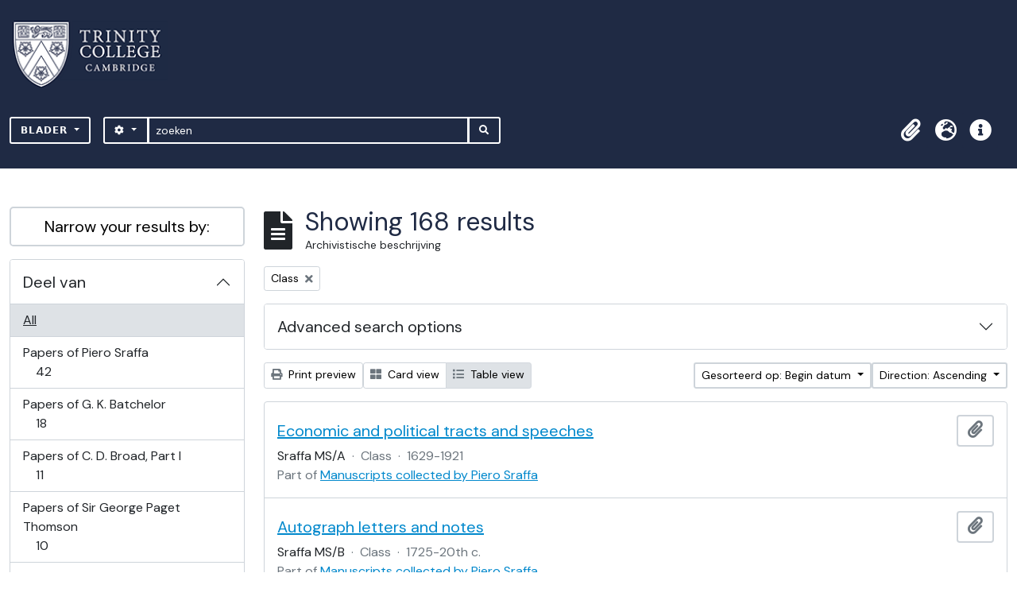

--- FILE ---
content_type: text/html; charset=utf-8
request_url: https://archives.trin.cam.ac.uk/index.php/informationobject/browse?view=table&sort=startDate&sf_culture=nl&sortDir=asc&levels=7715&topLod=0
body_size: 20497
content:

<!DOCTYPE html>
<html lang="nl" dir="ltr">
  <head>
    <meta charset="utf-8">
    <meta name="viewport" content="width=device-width, initial-scale=1">
    <title>archives.trin.cam.ac.uk</title>
        <link rel="shortcut icon" href="/favicon.ico">
    <script defer src="/dist/js/vendor.bundle.1697f26639ee588df9ee.js"></script><script defer src="/dist/js/arDominionB5Plugin.bundle.c90c2b41629624ee747a.js"></script><link href="/dist/css/arDominionB5Plugin.bundle.ce989ca7e5901f35d377.css" rel="stylesheet">
        <!-- <script
  src="https://code.jquery.com/jquery-3.7.0.min.js"
  integrity="sha256-2Pmvv0kuTBOenSvLm6bvfBSSHrUJ+3A7x6P5Ebd07/g="
  crossorigin="anonymous"></script> -->
  <link rel="stylesheet" href="/plugins/arDominionB5Plugin/max_files/css/maxstyles.css" />
    <script src="/plugins/arDominionB5Plugin/max_files/js/searchstringsplit.js"></script>
    <script src="/plugins/arDominionB5Plugin/max_files/js/messaging.js"></script>
    
<!-- Global site tag (gtag.js) - Google Analytics goes here -->
<script async src="https://www.googletagmanager.com/gtag/js?id=UA-175155200-2"></script>
<!-- <script type="text/javascript">
  jQuery(document).ready(function() {
    for(var i = 3; i <=8; i++){
      jQuery(":root").find("#action-icons ul li:nth-of-type(" + i + ")").css('display', 'none');
    }
  });
</script> -->

<!-- Google tag (gtag.js) -->
<script async src="https://www.googletagmanager.com/gtag/js?id=G-KJKFW42REE"></script>
<script>
  window.dataLayer = window.dataLayer || [];
  function gtag(){dataLayer.push(arguments);}
  gtag('js', new Date());

  gtag('config', 'G-KJKFW42REE');
</script> 

  </head>
  <body class="d-flex flex-column min-vh-100 informationobject browse">
        <div class="visually-hidden-focusable p-3 border-bottom">
  <a class="btn btn-sm btn-secondary" href="#main-column">
    Skip to main content  </a>
</div>
    



<header id="top-bar" class="navbar navbar-expand-lg navbar-dark bg-dark max-custom-header" role="navigation" aria-label="Main navigation">
  
<div class="container-xxl flex-grow-1 logo-container">

          <a class="navbar-brand d-flex flex-wrap flex-lg-nowrap align-items-center py-0 me-0" href="/index.php/" title="home" rel="home">
                  <img alt="AtoM logo" class="d-inline-block my-2 me-3" height="35" src="/plugins/arDominionB5Plugin/images/logo.png" />                      </a>
       
    <button class="navbar-toggler atom-btn-secondary my-2 me-1" type="button" data-bs-toggle="collapse" data-bs-target="#navbar-content" aria-controls="navbar-content" aria-expanded="false">
      <span class="navbar-toggler-icon"></span>
      <span class="visually-hidden">Toggle navigation</span>
    </button>
</div>
<div class="container-xxl flex-grow-1">

    <div class="collapse navbar-collapse flex-wrap justify-content-end me-1" id="navbar-content">
      <div class="d-flex flex-wrap flex-lg-nowrap flex-grow-1">
        <div class="dropdown my-2 me-3">
  <button class="btn btn-sm atom-btn-secondary dropdown-toggle" type="button" id="browse-menu" data-bs-toggle="dropdown" aria-expanded="false">
    Blader  </button>
  <ul class="dropdown-menu mt-2" aria-labelledby="browse-menu">
    <li>
      <h6 class="dropdown-header">
        Blader      </h6>
    </li>
                  <li id="node_browseInformationObjects">
          <a class="dropdown-item" href="/index.php/informationobject/browse" title="archivistische beschrijving">archivistische beschrijving</a>        </li>
                        <li id="node_browseActors">
          <a class="dropdown-item" href="/index.php/actor/browse" title="geautoriseerd bestand">geautoriseerd bestand</a>        </li>
                        <li id="node_browseDigitalObjects">
          <a class="dropdown-item" href="/index.php/informationobject/browse?view=card&amp;onlyMedia=1&amp;topLod=0" title="Digitale objecten">Digitale objecten</a>        </li>
            </ul>
</div>
        <form
  id="search-box"
  class="d-flex flex-grow-1 my-2"
  role="search"
  action="/index.php/informationobject/browse">
  <h2 class="visually-hidden">zoeken</h2>
  <input type="hidden" name="topLod" value="0">
  <input type="hidden" name="sort" value="relevance">
  <div class="input-group flex-nowrap">
    <button
      id="search-box-options"
      class="btn btn-sm atom-btn-secondary dropdown-toggle"
      type="button"
      data-bs-toggle="dropdown"
      data-bs-auto-close="outside"
  >
      <i class="fas fa-cog" aria-hidden="true"></i>
      <span class="visually-hidden">Search options</span>
    </button>
    <div class="dropdown-menu mt-2" aria-labelledby="search-box-options">
            <a class="dropdown-item" href="/index.php/informationobject/browse?showAdvanced=1&topLod=0">
        Advanced search      </a>
    </div>
    <input
      id="search-box-input"
      class="form-control form-control-sm dropdown-toggle"
      type="search"
      name="query"
      autocomplete="off"
      value=""
      placeholder="zoeken"
      data-url="/index.php/search/autocomplete"
      data-bs-toggle="dropdown"
      aria-label="zoeken"
  >
    <ul id="search-box-results" class="dropdown-menu mt-2" aria-labelledby="search-box-input"></ul>
    <button class="btn btn-sm atom-btn-secondary" type="submit">
      <i class="fas fa-search" aria-hidden="true"></i>
      <span class="visually-hidden">Search in browse page</span>
    </button>
  </div>
</form>
      </div>
      <div class="d-flex flex-nowrap flex-column flex-lg-row align-items-strech align-items-lg-center">
        <ul class="navbar-nav mx-lg-2">
                    <li class="nav-item dropdown d-flex flex-column">
  <a
    class="nav-link dropdown-toggle d-flex align-items-center p-0"
    href="#"
    id="clipboard-menu"
    role="button"
    data-bs-toggle="dropdown"
    aria-expanded="false"
    data-total-count-label="records added"
    data-alert-close="Close"
    data-load-alert-message="There was an error loading the clipboard content."
    data-export-alert-message="The clipboard is empty for this entity type."
    data-export-check-url="/index.php/clipboard/exportCheck"
    data-delete-alert-message="Note: clipboard items unclipped in this page will be removed from the clipboard when the page is refreshed. You can re-select them now, or reload the page to remove them completely. Using the sort or print preview buttons will also cause a page reload - so anything currently deselected will be lost!">
    <i
      class="fas fa-2x fa-fw fa-paperclip px-0 px-lg-2 py-2"
      data-bs-toggle="tooltip"
      data-bs-placement="bottom"
      data-bs-custom-class="d-none d-lg-block"
      title="Clipboard"
      aria-hidden="true">
    </i>
    <span class="d-lg-none mx-1" aria-hidden="true">
      Clipboard    </span>
    <span class="visually-hidden">
      Clipboard    </span>
  </a>
  <ul class="dropdown-menu dropdown-menu-end mb-2" aria-labelledby="clipboard-menu">
    <li>
      <h6 class="dropdown-header">
        Clipboard      </h6>
    </li>
    <li class="text-muted text-nowrap px-3 pb-2">
      <span
        id="counts-block"
        data-information-object-label="Archivistische beschrijving"
        data-actor-object-label="Geauthoriseerde beschrijving"
        data-repository-object-label="Archiefinstelling">
      </span>
    </li>
                  <li id="node_clearClipboard">
          <a class="dropdown-item" href="/index.php/" title="Clear all selections">Clear all selections</a>        </li>
                        <li id="node_goToClipboard">
          <a class="dropdown-item" href="/index.php/clipboard/view" title="Go to clipboard">Go to clipboard</a>        </li>
                        <li id="node_loadClipboard">
          <a class="dropdown-item" href="/index.php/clipboard/load" title="Load clipboard">Load clipboard</a>        </li>
                        <li id="node_saveClipboard">
          <a class="dropdown-item" href="/index.php/clipboard/save" title="Save clipboard">Save clipboard</a>        </li>
            </ul>
</li>
                      <li class="nav-item dropdown d-flex flex-column">
  <a
    class="nav-link dropdown-toggle d-flex align-items-center p-0"
    href="#"
    id="language-menu"
    role="button"
    data-bs-toggle="dropdown"
    aria-expanded="false">
    <i
      class="fas fa-2x fa-fw fa-globe-europe px-0 px-lg-2 py-2"
      data-bs-toggle="tooltip"
      data-bs-placement="bottom"
      data-bs-custom-class="d-none d-lg-block"
      title="Taal"
      aria-hidden="true">
    </i>
    <span class="d-lg-none mx-1" aria-hidden="true">
      Taal    </span>
    <span class="visually-hidden">
      Taal    </span>  
  </a>
  <ul class="dropdown-menu dropdown-menu-end mb-2" aria-labelledby="language-menu">
    <li>
      <h6 class="dropdown-header">
        Taal      </h6>
    </li>
          <li>
        <a class="dropdown-item" href="/index.php/informationobject/browse?sf_culture=en&amp;view=table&amp;sort=startDate&amp;sortDir=asc&amp;levels=7715&amp;topLod=0" title="English">English</a>      </li>
          <li>
        <a class="dropdown-item" href="/index.php/informationobject/browse?sf_culture=fr&amp;view=table&amp;sort=startDate&amp;sortDir=asc&amp;levels=7715&amp;topLod=0" title="Français">Français</a>      </li>
          <li>
        <a class="dropdown-item" href="/index.php/informationobject/browse?sf_culture=es&amp;view=table&amp;sort=startDate&amp;sortDir=asc&amp;levels=7715&amp;topLod=0" title="Español">Español</a>      </li>
          <li>
        <a class="dropdown-item" href="/index.php/informationobject/browse?sf_culture=nl&amp;view=table&amp;sort=startDate&amp;sortDir=asc&amp;levels=7715&amp;topLod=0" title="Nederlands">Nederlands</a>      </li>
          <li>
        <a class="dropdown-item" href="/index.php/informationobject/browse?sf_culture=pt&amp;view=table&amp;sort=startDate&amp;sortDir=asc&amp;levels=7715&amp;topLod=0" title="Português">Português</a>      </li>
      </ul>
</li>
                    <li class="nav-item dropdown d-flex flex-column">
  <a
    class="nav-link dropdown-toggle d-flex align-items-center p-0"
    href="#"
    id="quick-links-menu"
    role="button"
    data-bs-toggle="dropdown"
    aria-expanded="false">
    <i
      class="fas fa-2x fa-fw fa-info-circle px-0 px-lg-2 py-2"
      data-bs-toggle="tooltip"
      data-bs-placement="bottom"
      data-bs-custom-class="d-none d-lg-block"
      title="Quick links"
      aria-hidden="true">
    </i>
    <span class="d-lg-none mx-1" aria-hidden="true">
      Quick links    </span> 
    <span class="visually-hidden">
      Quick links    </span>
  </a>
  <ul class="dropdown-menu dropdown-menu-end mb-2" aria-labelledby="quick-links-menu">
    <li>
      <h6 class="dropdown-header">
        Quick links      </h6>
    </li>
                  <li id="node_home">
          <a class="dropdown-item" href="/index.php/" title="home">home</a>        </li>
                        <li id="node_about">
          <a class="dropdown-item" href="/index.php/about" title="Over">Over</a>        </li>
                        <li id="node_help">
          <a class="dropdown-item" href="http://docs.accesstomemory.org/" title="Help">Help</a>        </li>
                                                      <li id="node_Test">
          <a class="dropdown-item" href="/index.php/test" title="Test">Test</a>        </li>
                        <li id="node_privacy">
          <a class="dropdown-item" href="/index.php/privacy" title="Privacy Policy">Privacy Policy</a>        </li>
                        <li id="node_Introduction to the Catalogue">
          <a class="dropdown-item" href="/index.php/introduction-to-catalogue" title="Introduction">Introduction</a>        </li>
                        <li id="node_Overview">
          <a class="dropdown-item" href="/index.php/overview" title="Overview">Overview</a>        </li>
                        <li id="node_List of Modern Manuscript Collections">
          <a class="dropdown-item" href="/index.php/list-of-collections" title="List of Collections">List of Collections</a>        </li>
                        <li id="node_Navigating and Searching the Catalogue">
          <a class="dropdown-item" href="https://archives.trin.cam.ac.uk/index.php/how-to-search" title="Navigating and Searching">Navigating and Searching</a>        </li>
                        <li id="node_Notes on Referencing">
          <a class="dropdown-item" href="/index.php/referencing" title="Referencing">Referencing</a>        </li>
                        <li id="node_Featured Items">
          <a class="dropdown-item" href="https://archives.trin.cam.ac.uk/index.php/feature" title="Featured Items">Featured Items</a>        </li>
                        <li id="node_Indexing Terms">
          <a class="dropdown-item" href="/index.php/index-terms" title="Indexing Terms">Indexing Terms</a>        </li>
            </ul>
</li>
        </ul>
                  </div>
    </div>
  </div>
</header>

  <div class="bg-secondary text-white max_front-page__header-secondary">
    <div class="container-xl py-1">
      Archive Site Trinity College Cambridge    </div>
  </div>
    

<div id="wrapper" class="container-xxl pt-3 flex-grow-1 max-2-col">
            <div class="row">
    <div id="sidebar" class="col-md-3">
      
    <h2 class="d-grid">
      <button
        class="btn btn-lg atom-btn-white collapsed text-wrap"
        type="button"
        data-bs-toggle="collapse"
        data-bs-target="#collapse-aggregations"
        aria-expanded="false"
        aria-controls="collapse-aggregations">
        Narrow your results by:      </button>
    </h2>

    <div class="collapse" id="collapse-aggregations">

      
        
      

<div class="accordion mb-3">
  <div class="accordion-item aggregation">
    <h2 class="accordion-header" id="heading-collection">
      <button
        class="accordion-button collapsed"
        type="button"
        data-bs-toggle="collapse"
        data-bs-target="#collapse-collection"
        aria-expanded="false"
        aria-controls="collapse-collection">
        Deel van      </button>
    </h2>
    <div
      id="collapse-collection"
      class="accordion-collapse collapse list-group list-group-flush"
      aria-labelledby="heading-collection">
      
              <a class="list-group-item list-group-item-action d-flex justify-content-between align-items-center active text-decoration-underline" href="/index.php/informationobject/browse?view=table&amp;sort=startDate&amp;sf_culture=nl&amp;sortDir=asc&amp;levels=7715&amp;topLod=0" title="All">All</a>          
              
        <a class="list-group-item list-group-item-action d-flex justify-content-between align-items-center text-break" href="/index.php/informationobject/browse?collection=2672&amp;view=table&amp;sort=startDate&amp;sf_culture=nl&amp;sortDir=asc&amp;levels=7715&amp;topLod=0" title="Papers of Piero Sraffa, 42 results42">Papers of Piero Sraffa<span class="visually-hidden">, 42 results</span><span aria-hidden="true" class="ms-3 text-nowrap">42</span></a>              
        <a class="list-group-item list-group-item-action d-flex justify-content-between align-items-center text-break" href="/index.php/informationobject/browse?collection=111926&amp;view=table&amp;sort=startDate&amp;sf_culture=nl&amp;sortDir=asc&amp;levels=7715&amp;topLod=0" title="Papers of G. K. Batchelor, 18 results18">Papers of G. K. Batchelor<span class="visually-hidden">, 18 results</span><span aria-hidden="true" class="ms-3 text-nowrap">18</span></a>              
        <a class="list-group-item list-group-item-action d-flex justify-content-between align-items-center text-break" href="/index.php/informationobject/browse?collection=86739&amp;view=table&amp;sort=startDate&amp;sf_culture=nl&amp;sortDir=asc&amp;levels=7715&amp;topLod=0" title="Papers of C. D. Broad, Part I, 11 results11">Papers of C. D. Broad, Part I<span class="visually-hidden">, 11 results</span><span aria-hidden="true" class="ms-3 text-nowrap">11</span></a>              
        <a class="list-group-item list-group-item-action d-flex justify-content-between align-items-center text-break" href="/index.php/informationobject/browse?collection=185361&amp;view=table&amp;sort=startDate&amp;sf_culture=nl&amp;sortDir=asc&amp;levels=7715&amp;topLod=0" title="Papers of Sir George Paget Thomson, 10 results10">Papers of Sir George Paget Thomson<span class="visually-hidden">, 10 results</span><span aria-hidden="true" class="ms-3 text-nowrap">10</span></a>              
        <a class="list-group-item list-group-item-action d-flex justify-content-between align-items-center text-break" href="/index.php/informationobject/browse?collection=92141&amp;view=table&amp;sort=startDate&amp;sf_culture=nl&amp;sortDir=asc&amp;levels=7715&amp;topLod=0" title="Papers of Sir Alan Hodgkin, 9 results9">Papers of Sir Alan Hodgkin<span class="visually-hidden">, 9 results</span><span aria-hidden="true" class="ms-3 text-nowrap">9</span></a>              
        <a class="list-group-item list-group-item-action d-flex justify-content-between align-items-center text-break" href="/index.php/informationobject/browse?collection=99444&amp;view=table&amp;sort=startDate&amp;sf_culture=nl&amp;sortDir=asc&amp;levels=7715&amp;topLod=0" title="Pethick-Lawrence Papers, 9 results9">Pethick-Lawrence Papers<span class="visually-hidden">, 9 results</span><span aria-hidden="true" class="ms-3 text-nowrap">9</span></a>              
        <a class="list-group-item list-group-item-action d-flex justify-content-between align-items-center text-break" href="/index.php/informationobject/browse?collection=147338&amp;view=table&amp;sort=startDate&amp;sf_culture=nl&amp;sortDir=asc&amp;levels=7715&amp;topLod=0" title="Additional Manuscripts a, 7 results7">Additional Manuscripts a<span class="visually-hidden">, 7 results</span><span aria-hidden="true" class="ms-3 text-nowrap">7</span></a>              
        <a class="list-group-item list-group-item-action d-flex justify-content-between align-items-center text-break" href="/index.php/informationobject/browse?collection=258205&amp;view=table&amp;sort=startDate&amp;sf_culture=nl&amp;sortDir=asc&amp;levels=7715&amp;topLod=0" title="Papers of Maurice Dobb, 7 results7">Papers of Maurice Dobb<span class="visually-hidden">, 7 results</span><span aria-hidden="true" class="ms-3 text-nowrap">7</span></a>              
        <a class="list-group-item list-group-item-action d-flex justify-content-between align-items-center text-break" href="/index.php/informationobject/browse?collection=19701&amp;view=table&amp;sort=startDate&amp;sf_culture=nl&amp;sortDir=asc&amp;levels=7715&amp;topLod=0" title="Papers of Sir James Butler (J. R. M. Butler), 6 results6">Papers of Sir James Butler (J. R. M. Butler)<span class="visually-hidden">, 6 results</span><span aria-hidden="true" class="ms-3 text-nowrap">6</span></a>              
        <a class="list-group-item list-group-item-action d-flex justify-content-between align-items-center text-break" href="/index.php/informationobject/browse?collection=999006007&amp;view=table&amp;sort=startDate&amp;sf_culture=nl&amp;sortDir=asc&amp;levels=7715&amp;topLod=0" title="Papers of Sir Anthony Epstein, 6 results6">Papers of Sir Anthony Epstein<span class="visually-hidden">, 6 results</span><span aria-hidden="true" class="ms-3 text-nowrap">6</span></a>          </div>
  </div>
</div>

      
      

<div class="accordion mb-3">
  <div class="accordion-item aggregation">
    <h2 class="accordion-header" id="heading-creators">
      <button
        class="accordion-button collapsed"
        type="button"
        data-bs-toggle="collapse"
        data-bs-target="#collapse-creators"
        aria-expanded="false"
        aria-controls="collapse-creators">
        Archiefvormer      </button>
    </h2>
    <div
      id="collapse-creators"
      class="accordion-collapse collapse list-group list-group-flush"
      aria-labelledby="heading-creators">
      
              <a class="list-group-item list-group-item-action d-flex justify-content-between align-items-center active text-decoration-underline" href="/index.php/informationobject/browse?view=table&amp;sort=startDate&amp;sf_culture=nl&amp;sortDir=asc&amp;levels=7715&amp;topLod=0" title="All">All</a>          
              
        <a class="list-group-item list-group-item-action d-flex justify-content-between align-items-center text-break" href="/index.php/informationobject/browse?creators=8720&amp;view=table&amp;sort=startDate&amp;sf_culture=nl&amp;sortDir=asc&amp;levels=7715&amp;topLod=0" title="Simpson, Frederick Arthur (1883-1974), historian, 2 results2">Simpson, Frederick Arthur (1883-1974), historian<span class="visually-hidden">, 2 results</span><span aria-hidden="true" class="ms-3 text-nowrap">2</span></a>              
        <a class="list-group-item list-group-item-action d-flex justify-content-between align-items-center text-break" href="/index.php/informationobject/browse?creators=6246&amp;view=table&amp;sort=startDate&amp;sf_culture=nl&amp;sortDir=asc&amp;levels=7715&amp;topLod=0" title="Jackson, Henry (1839-1921), classical scholar, 1 results1">Jackson, Henry (1839-1921), classical scholar<span class="visually-hidden">, 1 results</span><span aria-hidden="true" class="ms-3 text-nowrap">1</span></a>              
        <a class="list-group-item list-group-item-action d-flex justify-content-between align-items-center text-break" href="/index.php/informationobject/browse?creators=10340&amp;view=table&amp;sort=startDate&amp;sf_culture=nl&amp;sortDir=asc&amp;levels=7715&amp;topLod=0" title="Taylor, Sir Geoffrey Ingram (1886-1975), knight, physicist and engineer, 1 results1">Taylor, Sir Geoffrey Ingram (1886-1975), knight, physicist and engineer<span class="visually-hidden">, 1 results</span><span aria-hidden="true" class="ms-3 text-nowrap">1</span></a>              
        <a class="list-group-item list-group-item-action d-flex justify-content-between align-items-center text-break" href="/index.php/informationobject/browse?creators=12631&amp;view=table&amp;sort=startDate&amp;sf_culture=nl&amp;sortDir=asc&amp;levels=7715&amp;topLod=0" title="Lamb, Sir Horace (1849-1934), Knight, mathematician, 1 results1">Lamb, Sir Horace (1849-1934), Knight, mathematician<span class="visually-hidden">, 1 results</span><span aria-hidden="true" class="ms-3 text-nowrap">1</span></a>              
        <a class="list-group-item list-group-item-action d-flex justify-content-between align-items-center text-break" href="/index.php/informationobject/browse?creators=18377&amp;view=table&amp;sort=startDate&amp;sf_culture=nl&amp;sortDir=asc&amp;levels=7715&amp;topLod=0" title="Rouvroy, Claude Henri de (1760-1825), Comte de Saint-Simon, political and economic theorist, 1 results1">Rouvroy, Claude Henri de (1760-1825), Comte de Saint-Simon, political and economic theorist<span class="visually-hidden">, 1 results</span><span aria-hidden="true" class="ms-3 text-nowrap">1</span></a>              
        <a class="list-group-item list-group-item-action d-flex justify-content-between align-items-center text-break" href="/index.php/informationobject/browse?creators=19705&amp;view=table&amp;sort=startDate&amp;sf_culture=nl&amp;sortDir=asc&amp;levels=7715&amp;topLod=0" title="Butler, Henry Montagu (1833-1918), college head, 1 results1">Butler, Henry Montagu (1833-1918), college head<span class="visually-hidden">, 1 results</span><span aria-hidden="true" class="ms-3 text-nowrap">1</span></a>              
        <a class="list-group-item list-group-item-action d-flex justify-content-between align-items-center text-break" href="/index.php/informationobject/browse?creators=94248&amp;view=table&amp;sort=startDate&amp;sf_culture=nl&amp;sortDir=asc&amp;levels=7715&amp;topLod=0" title="Turner, Dawson (1775–1858), banker, botanist, and antiquary, 1 results1">Turner, Dawson (1775–1858), banker, botanist, and antiquary<span class="visually-hidden">, 1 results</span><span aria-hidden="true" class="ms-3 text-nowrap">1</span></a>              
        <a class="list-group-item list-group-item-action d-flex justify-content-between align-items-center text-break" href="/index.php/informationobject/browse?creators=94328&amp;view=table&amp;sort=startDate&amp;sf_culture=nl&amp;sortDir=asc&amp;levels=7715&amp;topLod=0" title="Gurney, Hudson (1775-1864), antiquary and banker, 1 results1">Gurney, Hudson (1775-1864), antiquary and banker<span class="visually-hidden">, 1 results</span><span aria-hidden="true" class="ms-3 text-nowrap">1</span></a>              
        <a class="list-group-item list-group-item-action d-flex justify-content-between align-items-center text-break" href="/index.php/informationobject/browse?creators=94352&amp;view=table&amp;sort=startDate&amp;sf_culture=nl&amp;sortDir=asc&amp;levels=7715&amp;topLod=0" title="Palgrave, Sir Francis (1788-1861), knight, archivist and historian, 1 results1">Palgrave, Sir Francis (1788-1861), knight, archivist and historian<span class="visually-hidden">, 1 results</span><span aria-hidden="true" class="ms-3 text-nowrap">1</span></a>              
        <a class="list-group-item list-group-item-action d-flex justify-content-between align-items-center text-break" href="/index.php/informationobject/browse?creators=140921&amp;view=table&amp;sort=startDate&amp;sf_culture=nl&amp;sortDir=asc&amp;levels=7715&amp;topLod=0" title="Ramanujan, Srinivasa (1887-1920), mathematician, 1 results1">Ramanujan, Srinivasa (1887-1920), mathematician<span class="visually-hidden">, 1 results</span><span aria-hidden="true" class="ms-3 text-nowrap">1</span></a>          </div>
  </div>
</div>

      

<div class="accordion mb-3">
  <div class="accordion-item aggregation">
    <h2 class="accordion-header" id="heading-names">
      <button
        class="accordion-button collapsed"
        type="button"
        data-bs-toggle="collapse"
        data-bs-target="#collapse-names"
        aria-expanded="false"
        aria-controls="collapse-names">
        Naam      </button>
    </h2>
    <div
      id="collapse-names"
      class="accordion-collapse collapse list-group list-group-flush"
      aria-labelledby="heading-names">
      
              <a class="list-group-item list-group-item-action d-flex justify-content-between align-items-center active text-decoration-underline" href="/index.php/informationobject/browse?view=table&amp;sort=startDate&amp;sf_culture=nl&amp;sortDir=asc&amp;levels=7715&amp;topLod=0" title="All">All</a>          
              
        <a class="list-group-item list-group-item-action d-flex justify-content-between align-items-center text-break" href="/index.php/informationobject/browse?names=19707&amp;view=table&amp;sort=startDate&amp;sf_culture=nl&amp;sortDir=asc&amp;levels=7715&amp;topLod=0" title="Butler, Gordon Kerr Montagu (1891-1916), son of Henry Montagu Butler, 2 results2">Butler, Gordon Kerr Montagu (1891-1916), son of Henry Montagu Butler<span class="visually-hidden">, 2 results</span><span aria-hidden="true" class="ms-3 text-nowrap">2</span></a>              
        <a class="list-group-item list-group-item-action d-flex justify-content-between align-items-center text-break" href="/index.php/informationobject/browse?names=24356&amp;view=table&amp;sort=startDate&amp;sf_culture=nl&amp;sortDir=asc&amp;levels=7715&amp;topLod=0" title="Butler, Sir Nevile Montagu (1893-1973), knight, diplomat, 2 results2">Butler, Sir Nevile Montagu (1893-1973), knight, diplomat<span class="visually-hidden">, 2 results</span><span aria-hidden="true" class="ms-3 text-nowrap">2</span></a>              
        <a class="list-group-item list-group-item-action d-flex justify-content-between align-items-center text-break" href="/index.php/informationobject/browse?names=99442&amp;view=table&amp;sort=startDate&amp;sf_culture=nl&amp;sortDir=asc&amp;levels=7715&amp;topLod=0" title="Lawrence, Emmeline Pethick- (1867-1954), suffragette, wife of the 1st Baron Pethick-Lawrence, 2 results2">Lawrence, Emmeline Pethick- (1867-1954), suffragette, wife of the 1st Baron Pethick-Lawrence<span class="visually-hidden">, 2 results</span><span aria-hidden="true" class="ms-3 text-nowrap">2</span></a>              
        <a class="list-group-item list-group-item-action d-flex justify-content-between align-items-center text-break" href="/index.php/informationobject/browse?names=1226&amp;view=table&amp;sort=startDate&amp;sf_culture=nl&amp;sortDir=asc&amp;levels=7715&amp;topLod=0" title="Cornford, Rupert John (1915-1936), poet and political activist, 1 results1">Cornford, Rupert John (1915-1936), poet and political activist<span class="visually-hidden">, 1 results</span><span aria-hidden="true" class="ms-3 text-nowrap">1</span></a>              
        <a class="list-group-item list-group-item-action d-flex justify-content-between align-items-center text-break" href="/index.php/informationobject/browse?names=2651&amp;view=table&amp;sort=startDate&amp;sf_culture=nl&amp;sortDir=asc&amp;levels=7715&amp;topLod=0" title="Housman, Alfred Edward (1859-1936), poet and classical scholar, 1 results1">Housman, Alfred Edward (1859-1936), poet and classical scholar<span class="visually-hidden">, 1 results</span><span aria-hidden="true" class="ms-3 text-nowrap">1</span></a>              
        <a class="list-group-item list-group-item-action d-flex justify-content-between align-items-center text-break" href="/index.php/informationobject/browse?names=3930&amp;view=table&amp;sort=startDate&amp;sf_culture=nl&amp;sortDir=asc&amp;levels=7715&amp;topLod=0" title="Ricardo, David (1772-1823), political economist, 1 results1">Ricardo, David (1772-1823), political economist<span class="visually-hidden">, 1 results</span><span aria-hidden="true" class="ms-3 text-nowrap">1</span></a>              
        <a class="list-group-item list-group-item-action d-flex justify-content-between align-items-center text-break" href="/index.php/informationobject/browse?names=7836&amp;view=table&amp;sort=startDate&amp;sf_culture=nl&amp;sortDir=asc&amp;levels=7715&amp;topLod=0" title="Harrison, Jane Ellen (1850-1928), classical scholar, 1 results1">Harrison, Jane Ellen (1850-1928), classical scholar<span class="visually-hidden">, 1 results</span><span aria-hidden="true" class="ms-3 text-nowrap">1</span></a>              
        <a class="list-group-item list-group-item-action d-flex justify-content-between align-items-center text-break" href="/index.php/informationobject/browse?names=14384&amp;view=table&amp;sort=startDate&amp;sf_culture=nl&amp;sortDir=asc&amp;levels=7715&amp;topLod=0" title="Mattioli, Raffaele (1895-1973), banker and economist, 1 results1">Mattioli, Raffaele (1895-1973), banker and economist<span class="visually-hidden">, 1 results</span><span aria-hidden="true" class="ms-3 text-nowrap">1</span></a>              
        <a class="list-group-item list-group-item-action d-flex justify-content-between align-items-center text-break" href="/index.php/informationobject/browse?names=21648&amp;view=table&amp;sort=startDate&amp;sf_culture=nl&amp;sortDir=asc&amp;levels=7715&amp;topLod=0" title="Butler, Weeden (1742-1823), author and clergyman, 1 results1">Butler, Weeden (1742-1823), author and clergyman<span class="visually-hidden">, 1 results</span><span aria-hidden="true" class="ms-3 text-nowrap">1</span></a>              
        <a class="list-group-item list-group-item-action d-flex justify-content-between align-items-center text-break" href="/index.php/informationobject/browse?names=21656&amp;view=table&amp;sort=startDate&amp;sf_culture=nl&amp;sortDir=asc&amp;levels=7715&amp;topLod=0" title="Butler, George (1774-1853), schoolmaster, 1 results1">Butler, George (1774-1853), schoolmaster<span class="visually-hidden">, 1 results</span><span aria-hidden="true" class="ms-3 text-nowrap">1</span></a>          </div>
  </div>
</div>

        
        
        
      

<div class="accordion mb-3">
  <div class="accordion-item aggregation">
    <h2 class="accordion-header" id="heading-levels">
      <button
        class="accordion-button"
        type="button"
        data-bs-toggle="collapse"
        data-bs-target="#collapse-levels"
        aria-expanded="true"
        aria-controls="collapse-levels">
        Beschrijvingsniveau      </button>
    </h2>
    <div
      id="collapse-levels"
      class="accordion-collapse collapse show list-group list-group-flush"
      aria-labelledby="heading-levels">
      
              <a class="list-group-item list-group-item-action d-flex justify-content-between align-items-center" href="/index.php/informationobject/browse?view=table&amp;sort=startDate&amp;sf_culture=nl&amp;sortDir=asc&amp;topLod=0" title="All">All</a>          
              
        <a class="list-group-item list-group-item-action d-flex justify-content-between align-items-center text-break active text-decoration-underline" href="/index.php/informationobject/browse?levels=7715&amp;view=table&amp;sort=startDate&amp;sf_culture=nl&amp;sortDir=asc&amp;topLod=0" title="Class, 168 results168">Class<span class="visually-hidden">, 168 results</span><span aria-hidden="true" class="ms-3 text-nowrap">168</span></a>          </div>
  </div>
</div>

        
    </div>

      </div>
    <div id="main-column" role="main" class="col-md-9">
        
  <div class="multiline-header d-flex align-items-center mb-3">
    <i class="fas fa-3x fa-file-alt me-3" aria-hidden="true"></i>
    <div class="d-flex flex-column">
      <h1 class="mb-0" aria-describedby="heading-label">
                  Showing 168 results              </h1>
      <span class="small" id="heading-label">
        Archivistische beschrijving      </span>
    </div>
  </div>
        <div class="d-flex flex-wrap gap-2">
    
                <a 
  href="/index.php/informationobject/browse?view=table&sort=startDate&sf_culture=nl&sortDir=asc&topLod=0"
  class="btn btn-sm atom-btn-white align-self-start mw-100 filter-tag d-flex">
  <span class="visually-hidden">
    Remove filter:  </span>
  <span class="text-truncate d-inline-block">
    Class  </span>
  <i aria-hidden="true" class="fas fa-times ms-2 align-self-center"></i>
</a>
                    </div>

      
  <div class="accordion mb-3 adv-search" role="search">
  <div class="accordion-item">
    <h2 class="accordion-header" id="heading-adv-search">
      <button class="accordion-button collapsed" type="button" data-bs-toggle="collapse" data-bs-target="#collapse-adv-search" aria-expanded="false" aria-controls="collapse-adv-search" data-cy="advanced-search-toggle">
        Advanced search options      </button>
    </h2>
    <div id="collapse-adv-search" class="accordion-collapse collapse" aria-labelledby="heading-adv-search">
      <div class="accordion-body">
        <form name="advanced-search-form" method="get" action="/index.php/informationobject/browse">
                      <input type="hidden" name="view" value="table"/>
                      <input type="hidden" name="sort" value="startDate"/>
          
          <h5>Find results with:</h5>

          <div class="criteria mb-4">

            
              
            
            
            <div class="criterion row align-items-center">

              <div class="col-xl-auto mb-3 adv-search-boolean">
                <select class="form-select" name="so0">
                  <option value="and">and</option>
                  <option value="or">or</option>
                  <option value="not">not</option>
                </select>
              </div>

              <div class="col-xl-auto flex-grow-1 mb-3">
                <input class="form-control" type="text" aria-label="zoeken" placeholder="zoeken" name="sq0">
              </div>

              <div class="col-xl-auto mb-3 text-center">
                <span class="form-text">in</span>
              </div>

              <div class="col-xl-auto mb-3">
                <select class="form-select" name="sf0">
                                      <option value="">
                      Any field                    </option>
                                      <option value="title">
                      Titel                    </option>
                                      <option value="archivalHistory">
                      Geschiedenis van het archief                    </option>
                                      <option value="scopeAndContent">
                      Bereik en inhoud                    </option>
                                      <option value="extentAndMedium">
                      Omvang en medium                    </option>
                                      <option value="subject">
                      Onderwerp trefwoord                    </option>
                                      <option value="name">
                      Naam ontsluitingsterm                    </option>
                                      <option value="place">
                      Geografische trefwoorden                    </option>
                                      <option value="genre">
                      Genre access points                    </option>
                                      <option value="identifier">
                      Bestandsidentificatie                     </option>
                                      <option value="referenceCode">
                      referentie code                    </option>
                                      <option value="digitalObjectTranscript">
                      Digital object text                    </option>
                                      <option value="creator">
                      Archiefvormer                    </option>
                                      <option value="findingAidTranscript">
                      Finding aid text                    </option>
                                      <option value="allExceptFindingAidTranscript">
                      Any field except finding aid text                    </option>
                                  </select>
              </div>

              <div class="col-xl-auto mb-3">
                <a href="#" class="d-none d-xl-block delete-criterion" aria-label="Delete criterion">
                  <i aria-hidden="true" class="fas fa-times text-muted"></i>
                </a>
                <a href="#" class="d-xl-none delete-criterion btn btn-outline-danger w-100 mb-3">
                  Delete criterion                </a>
              </div>

            </div>

            <div class="add-new-criteria mb-3">
              <a id="add-criterion-dropdown-menu" class="btn atom-btn-white dropdown-toggle" href="#" role="button" data-bs-toggle="dropdown" aria-expanded="false">Add new criteria</a>
              <ul class="dropdown-menu mt-2" aria-labelledby="add-criterion-dropdown-menu">
                <li><a class="dropdown-item" href="#" id="add-criterion-and">And</a></li>
                <li><a class="dropdown-item" href="#" id="add-criterion-or">Or</a></li>
                <li><a class="dropdown-item" href="#" id="add-criterion-not">Not</a></li>
              </ul>
            </div>

          </div>

          <h5>Limit results to:</h5>

          <div class="criteria mb-4">

            
            <div class="mb-3"><label class="form-label" for="collection">Top-level description</label><select name="collection" class="form-autocomplete form-control" id="collection">

</select><input class="list" type="hidden" value="/index.php/informationobject/autocomplete?parent=1&filterDrafts=1"></div>
          </div>

          <h5>Filter results by:</h5>

          <div class="criteria mb-4">

            <div class="row">

              
              <div class="col-md-4">
                <div class="mb-3"><label class="form-label" for="levels">Beschrijvingsniveau</label><select name="levels" class="form-select" id="levels">
<option value=""></option>
<option value="227">Archief</option>
<option value="232">Bestanddeel</option>
<option value="7715" selected="selected">Class</option>
<option value="229">Collectie</option>
<option value="290">Deel</option>
<option value="228">Deelarchief</option>
<option value="231">Deelreeks</option>
<option value="230">Reeks</option>
<option value="233">Stuk</option>
<option value="88727">sub-fonds</option>
<option value="88955">sub-series</option>
<option value="88729">sub-sub-fonds</option>
<option value="89013">sub-sub-series</option>
</select></div>              </div>
              

              <div class="col-md-4">
                <div class="mb-3"><label class="form-label" for="onlyMedia">Digitaal object available</label><select name="onlyMedia" class="form-select" id="onlyMedia">
<option value="" selected="selected"></option>
<option value="1">Yes</option>
<option value="0">Nee</option>
</select></div>              </div>

                              <div class="col-md-4">
                  <div class="mb-3"><label class="form-label" for="findingAidStatus">Finding aid</label><select name="findingAidStatus" class="form-select" id="findingAidStatus">
<option value="" selected="selected"></option>
<option value="yes">Yes</option>
<option value="no">Nee</option>
<option value="generated">Generated</option>
<option value="uploaded">ingelezen</option>
</select></div>                </div>
              
            </div>

            <div class="row">

                              <div class="col-md-6">
                  <div class="mb-3"><label class="form-label" for="copyrightStatus">Copyright status</label><select name="copyrightStatus" class="form-select" id="copyrightStatus">
<option value="" selected="selected"></option>
<option value="342">Publiek domein</option>
<option value="341">Under copyright</option>
<option value="343">Unknown</option>
</select></div>                </div>
              
                              <div class="col-md-6">
                  <div class="mb-3"><label class="form-label" for="materialType">Algemene aanduiding van het materiaal</label><select name="materialType" class="form-select" id="materialType">
<option value="" selected="selected"></option>
<option value="270">Bewegend beeld</option>
<option value="267">Bouwkundige tekening</option>
<option value="274">Geluidsopname</option>
<option value="269">Grafisch materiaal</option>
<option value="268">Kartografisch materiaal</option>
<option value="271">Multiple media</option>
<option value="272">Object</option>
<option value="273">Philatelic record</option>
<option value="275">Technische tekening</option>
<option value="276">Tekst document</option>
</select></div>                </div>
              
              <fieldset class="col-12">
                <legend class="visually-hidden">Top-level description filter</legend>
                <div class="d-grid d-sm-block">
                  <div class="form-check d-inline-block me-2">
                    <input class="form-check-input" type="radio" name="topLod" id="adv-search-top-lod-1" value="1" >
                    <label class="form-check-label" for="adv-search-top-lod-1">Top-level descriptions</label>
                  </div>
                  <div class="form-check d-inline-block">
                    <input class="form-check-input" type="radio" name="topLod" id="adv-search-top-lod-0" value="0" checked>
                    <label class="form-check-label" for="adv-search-top-lod-0">All descriptions</label>
                  </div>
                </div>
              </fieldset>

            </div>

          </div>

          <h5>Filter by date range:</h5>

          <div class="criteria row mb-2">

            <div class="col-md-4 start-date">
              <div class="mb-3"><label class="form-label" for="startDate">Begin</label><input placeholder="YYYY-MM-DD" type="date" name="startDate" class="form-control" id="startDate" /></div>            </div>

            <div class="col-md-4 end-date">
              <div class="mb-3"><label class="form-label" for="endDate">Einde</label><input placeholder="YYYY-MM-DD" type="date" name="endDate" class="form-control" id="endDate" /></div>            </div>

            <fieldset class="col-md-4 date-type">
              <legend class="fs-6">
                <span>Resultaten</span>
                <button
                  type="button"
                  class="btn btn-link mb-1"
                  data-bs-toggle="tooltip"
                  data-bs-placement="auto"
                  title='Use these options to specify how the date range returns results. "Exact" means that the start and end dates of descriptions returned must fall entirely within the date range entered. "Overlapping" means that any description whose start or end dates touch or overlap the target date range will be returned.'>
                  <i aria-hidden="true" class="fas fa-question-circle text-muted"></i>
                </button>
              </legend>
              <div class="d-grid d-sm-block">
                <div class="form-check d-inline-block me-2">
                  <input class="form-check-input" type="radio" name="rangeType" id="adv-search-date-range-inclusive" value="inclusive" checked>
                  <label class="form-check-label" for="adv-search-date-range-inclusive">Overlapping</label>
                </div>
                <div class="form-check d-inline-block">
                  <input class="form-check-input" type="radio" name="rangeType" id="adv-search-date-range-exact" value="exact" >
                  <label class="form-check-label" for="adv-search-date-range-exact">Exact</label>
                </div>
              </div>
            </fieldset>

          </div>

          <ul class="actions mb-1 nav gap-2 justify-content-center">
            <li><input type="button" class="btn atom-btn-outline-light reset" value="Reset"></li>
            <li><input type="submit" class="btn atom-btn-outline-light" value="zoeken"></li>
          </ul>

        </form>
      </div>
    </div>
  </div>
</div>

  
    <div class="d-flex flex-wrap gap-2 mb-3">
      <a
  class="btn btn-sm atom-btn-white"
  href="/index.php/informationobject/browse?view=table&sort=startDate&sf_culture=nl&sortDir=asc&levels=7715&topLod=0&media=print">
  <i class="fas fa-print me-1" aria-hidden="true"></i>
  Print preview</a>

      
      
      <div class="btn-group btn-group-sm" role="group" aria-label="View options">
  <a
    class="btn atom-btn-white text-wrap"
        href="/index.php/informationobject/browse?view=card&sort=startDate&sf_culture=nl&sortDir=asc&levels=7715&topLod=0">
    <i class="fas fa-th-large me-1" aria-hidden="true"></i>
    Card view  </a>
  <a
    class="btn atom-btn-white text-wrap active"
    aria-current="page"    href="/index.php/informationobject/browse?view=table&sort=startDate&sf_culture=nl&sortDir=asc&levels=7715&topLod=0">
    <i class="fas fa-list me-1" aria-hidden="true"></i>
    Table view  </a>
</div>

      <div class="d-flex flex-wrap gap-2 ms-auto">
        
<div class="dropdown d-inline-block">
  <button class="btn btn-sm atom-btn-white dropdown-toggle text-wrap" type="button" id="sort-button" data-bs-toggle="dropdown" aria-expanded="false">
    Gesorteerd op: Begin datum  </button>
  <ul class="dropdown-menu dropdown-menu-end mt-2" aria-labelledby="sort-button">
          <li>
        <a
          href="/index.php/informationobject/browse?sort=lastUpdated&view=table&sf_culture=nl&sortDir=asc&levels=7715&topLod=0"
          class="dropdown-item">
          Date modified        </a>
      </li>
          <li>
        <a
          href="/index.php/informationobject/browse?sort=alphabetic&view=table&sf_culture=nl&sortDir=asc&levels=7715&topLod=0"
          class="dropdown-item">
          Titel        </a>
      </li>
          <li>
        <a
          href="/index.php/informationobject/browse?sort=relevance&view=table&sf_culture=nl&sortDir=asc&levels=7715&topLod=0"
          class="dropdown-item">
          Relevance        </a>
      </li>
          <li>
        <a
          href="/index.php/informationobject/browse?sort=identifier&view=table&sf_culture=nl&sortDir=asc&levels=7715&topLod=0"
          class="dropdown-item">
          Bestandsidentificatie         </a>
      </li>
          <li>
        <a
          href="/index.php/informationobject/browse?sort=referenceCode&view=table&sf_culture=nl&sortDir=asc&levels=7715&topLod=0"
          class="dropdown-item">
          referentie code        </a>
      </li>
          <li>
        <a
          href="/index.php/informationobject/browse?sort=startDate&view=table&sf_culture=nl&sortDir=asc&levels=7715&topLod=0"
          class="dropdown-item active">
          Begin datum        </a>
      </li>
          <li>
        <a
          href="/index.php/informationobject/browse?sort=endDate&view=table&sf_culture=nl&sortDir=asc&levels=7715&topLod=0"
          class="dropdown-item">
          Einddatum        </a>
      </li>
      </ul>
</div>


<div class="dropdown d-inline-block">
  <button class="btn btn-sm atom-btn-white dropdown-toggle text-wrap" type="button" id="sortDir-button" data-bs-toggle="dropdown" aria-expanded="false">
    Direction: Ascending  </button>
  <ul class="dropdown-menu dropdown-menu-end mt-2" aria-labelledby="sortDir-button">
          <li>
        <a
          href="/index.php/informationobject/browse?sortDir=asc&view=table&sort=startDate&sf_culture=nl&levels=7715&topLod=0"
          class="dropdown-item active">
          Ascending        </a>
      </li>
          <li>
        <a
          href="/index.php/informationobject/browse?sortDir=desc&view=table&sort=startDate&sf_culture=nl&levels=7715&topLod=0"
          class="dropdown-item">
          Descending        </a>
      </li>
      </ul>
</div>
      </div>
    </div>

          <div id="content">
        
              
<article class="search-result row g-0 p-3 border-bottom">
  
  <div class="col-12 d-flex flex-column gap-1">
    <div class="d-flex align-items-center gap-2">
      <a class="h5 mb-0 text-truncate" href="/index.php/economic-and-political-tracts-and-speeches" title="Economic and political tracts and speeches">Economic and political tracts and speeches</a>
      <button
  class="btn atom-btn-white ms-auto active-primary clipboard"
  data-clipboard-slug="economic-and-political-tracts-and-speeches"
  data-clipboard-type="informationObject"
  data-tooltip="true"  data-title="Add to clipboard"
  data-alt-title="Remove from clipboard">
  <i class="fas fa-lg fa-paperclip" aria-hidden="true"></i>
  <span class="visually-hidden">
    Add to clipboard  </span>
</button>
    </div>

    <div class="d-flex flex-column gap-2">
      <div class="d-flex flex-column">
        <div class="d-flex flex-wrap">
                                <span class="text-primary">Sraffa MS/A</span>
                      
                                    <span class="text-muted mx-2"> · </span>
                        <span class="text-muted">
              Class            </span>
                      
                                                                <span class="text-muted mx-2"> · </span>
                            <span class="text-muted">
                1629-1921              </span>
                                    
                  </div>

                  <span class="text-muted">
            Part of             <a href="/index.php/piero-sraffa-collection-pf-manuscripts" title="Manuscripts collected by Piero Sraffa">Manuscripts collected by Piero Sraffa</a>          </span> 
              </div>

              <span class="text-block d-none">
                  </span>
      
          </div>
  </div>
</article>
      
<article class="search-result row g-0 p-3 border-bottom">
  
  <div class="col-12 d-flex flex-column gap-1">
    <div class="d-flex align-items-center gap-2">
      <a class="h5 mb-0 text-truncate" href="/index.php/autograph-letters-and-notes" title="Autograph letters and notes">Autograph letters and notes</a>
      <button
  class="btn atom-btn-white ms-auto active-primary clipboard"
  data-clipboard-slug="autograph-letters-and-notes"
  data-clipboard-type="informationObject"
  data-tooltip="true"  data-title="Add to clipboard"
  data-alt-title="Remove from clipboard">
  <i class="fas fa-lg fa-paperclip" aria-hidden="true"></i>
  <span class="visually-hidden">
    Add to clipboard  </span>
</button>
    </div>

    <div class="d-flex flex-column gap-2">
      <div class="d-flex flex-column">
        <div class="d-flex flex-wrap">
                                <span class="text-primary">Sraffa MS/B</span>
                      
                                    <span class="text-muted mx-2"> · </span>
                        <span class="text-muted">
              Class            </span>
                      
                                                                <span class="text-muted mx-2"> · </span>
                            <span class="text-muted">
                1725-20th c.              </span>
                                    
                  </div>

                  <span class="text-muted">
            Part of             <a href="/index.php/piero-sraffa-collection-pf-manuscripts" title="Manuscripts collected by Piero Sraffa">Manuscripts collected by Piero Sraffa</a>          </span> 
              </div>

              <span class="text-block d-none">
                  </span>
      
          </div>
  </div>
</article>
      
<article class="search-result row g-0 p-3 border-bottom">
  
  <div class="col-12 d-flex flex-column gap-1">
    <div class="d-flex align-items-center gap-2">
      <a class="h5 mb-0 text-truncate" href="/index.php/letters-and-papers-of-doubtful-provenance" title="Other letters and papers">Other letters and papers</a>
      <button
  class="btn atom-btn-white ms-auto active-primary clipboard"
  data-clipboard-slug="letters-and-papers-of-doubtful-provenance"
  data-clipboard-type="informationObject"
  data-tooltip="true"  data-title="Add to clipboard"
  data-alt-title="Remove from clipboard">
  <i class="fas fa-lg fa-paperclip" aria-hidden="true"></i>
  <span class="visually-hidden">
    Add to clipboard  </span>
</button>
    </div>

    <div class="d-flex flex-column gap-2">
      <div class="d-flex flex-column">
        <div class="d-flex flex-wrap">
                                <span class="text-primary">TURN III/D</span>
                      
                                    <span class="text-muted mx-2"> · </span>
                        <span class="text-muted">
              Class            </span>
                      
                                                                <span class="text-muted mx-2"> · </span>
                            <span class="text-muted">
                19th c.              </span>
                                    
                  </div>

                  <span class="text-muted">
            Part of             <a href="/index.php/papers-of-dawson-turner-third-series" title="Correspondence of Dawson Turner, Sir Francis Palgrave, and Hudson Gurney">Correspondence of Dawson Turner, Sir Francis Palgrave, and Hudson Gurney</a>          </span> 
              </div>

              <span class="text-block d-none">
                  </span>
      
          </div>
  </div>
</article>
      
<article class="search-result row g-0 p-3 border-bottom">
  
  <div class="col-12 d-flex flex-column gap-1">
    <div class="d-flex align-items-center gap-2">
      <a class="h5 mb-0 text-truncate" href="/index.php/papers-of-george-butler" title="Papers of George Butler">Papers of George Butler</a>
      <button
  class="btn atom-btn-white ms-auto active-primary clipboard"
  data-clipboard-slug="papers-of-george-butler"
  data-clipboard-type="informationObject"
  data-tooltip="true"  data-title="Add to clipboard"
  data-alt-title="Remove from clipboard">
  <i class="fas fa-lg fa-paperclip" aria-hidden="true"></i>
  <span class="visually-hidden">
    Add to clipboard  </span>
</button>
    </div>

    <div class="d-flex flex-column gap-2">
      <div class="d-flex flex-column">
        <div class="d-flex flex-wrap">
                                <span class="text-primary">BUTJ/M/2</span>
                      
                                    <span class="text-muted mx-2"> · </span>
                        <span class="text-muted">
              Class            </span>
                      
                                                                <span class="text-muted mx-2"> · </span>
                            <span class="text-muted">
                1804–1910              </span>
                                    
                  </div>

                  <span class="text-muted">
            Part of             <a href="/index.php/papers-of-sir-james-ramsay-montagu-butler-1889-1975-historian" title="Papers of Sir James Butler (J. R. M. Butler)">Papers of Sir James Butler (J. R. M. Butler)</a>          </span> 
              </div>

              <span class="text-block d-none">
          <p>Correspondence 1804-1842, documents relating to the headship of Harrow School 1805-22, sermons 1817-49, biographical material 1853-1910.</p>        </span>
      
          </div>
  </div>
</article>
      
<article class="search-result row g-0 p-3 border-bottom">
  
  <div class="col-12 d-flex flex-column gap-1">
    <div class="d-flex align-items-center gap-2">
      <a class="h5 mb-0 text-truncate" href="/index.php/works-of-claude-herri-de-saint-simon" title="Papers of Claude-Henri de Saint-Simon">Papers of Claude-Henri de Saint-Simon</a>
      <button
  class="btn atom-btn-white ms-auto active-primary clipboard"
  data-clipboard-slug="works-of-claude-herri-de-saint-simon"
  data-clipboard-type="informationObject"
  data-tooltip="true"  data-title="Add to clipboard"
  data-alt-title="Remove from clipboard">
  <i class="fas fa-lg fa-paperclip" aria-hidden="true"></i>
  <span class="visually-hidden">
    Add to clipboard  </span>
</button>
    </div>

    <div class="d-flex flex-column gap-2">
      <div class="d-flex flex-column">
        <div class="d-flex flex-wrap">
                                <span class="text-primary">Sraffa MS/C</span>
                      
                                    <span class="text-muted mx-2"> · </span>
                        <span class="text-muted">
              Class            </span>
                      
                                                                <span class="text-muted mx-2"> · </span>
                            <span class="text-muted">
                <em>c</em>. 1807-1814              </span>
                                    
                  </div>

                  <span class="text-muted">
            Part of             <a href="/index.php/piero-sraffa-collection-pf-manuscripts" title="Manuscripts collected by Piero Sraffa">Manuscripts collected by Piero Sraffa</a>          </span> 
              </div>

              <span class="text-block d-none">
          <p>These papers are of a miscellaneous nature, though many of them relate to the new encyclopaedia projected by Saint-Simon in the years 1808-10 and the scheme for a new <em>école normale</em> he was working on in 1812. The papers are interspersed with slips and wrappers bearing notes by Sraffa on the identification of the various writings and their relation to printed works.</p>        </span>
      
              <span class="text-muted">
          Zonder titel        </span>
          </div>
  </div>
</article>
      
<article class="search-result row g-0 p-3 border-bottom">
  
  <div class="col-12 d-flex flex-column gap-1">
    <div class="d-flex align-items-center gap-2">
      <a class="h5 mb-0 text-truncate" href="/index.php/papers-of-dawson-turner" title="Correspondence of Dawson Turner">Correspondence of Dawson Turner</a>
      <button
  class="btn atom-btn-white ms-auto active-primary clipboard"
  data-clipboard-slug="papers-of-dawson-turner"
  data-clipboard-type="informationObject"
  data-tooltip="true"  data-title="Add to clipboard"
  data-alt-title="Remove from clipboard">
  <i class="fas fa-lg fa-paperclip" aria-hidden="true"></i>
  <span class="visually-hidden">
    Add to clipboard  </span>
</button>
    </div>

    <div class="d-flex flex-column gap-2">
      <div class="d-flex flex-column">
        <div class="d-flex flex-wrap">
                                <span class="text-primary">TURN III/A</span>
                      
                                    <span class="text-muted mx-2"> · </span>
                        <span class="text-muted">
              Class            </span>
                      
                                                                <span class="text-muted mx-2"> · </span>
                            <span class="text-muted">
                1811–51              </span>
                                    
                  </div>

                  <span class="text-muted">
            Part of             <a href="/index.php/papers-of-dawson-turner-third-series" title="Correspondence of Dawson Turner, Sir Francis Palgrave, and Hudson Gurney">Correspondence of Dawson Turner, Sir Francis Palgrave, and Hudson Gurney</a>          </span> 
              </div>

              <span class="text-block d-none">
                  </span>
      
              <span class="text-muted">
          Zonder titel        </span>
          </div>
  </div>
</article>
      
<article class="search-result row g-0 p-3 border-bottom">
  
  <div class="col-12 d-flex flex-column gap-1">
    <div class="d-flex align-items-center gap-2">
      <a class="h5 mb-0 text-truncate" href="/index.php/correspondence-of-hudson-gurney" title="Correspondence of Hudson Gurney">Correspondence of Hudson Gurney</a>
      <button
  class="btn atom-btn-white ms-auto active-primary clipboard"
  data-clipboard-slug="correspondence-of-hudson-gurney"
  data-clipboard-type="informationObject"
  data-tooltip="true"  data-title="Add to clipboard"
  data-alt-title="Remove from clipboard">
  <i class="fas fa-lg fa-paperclip" aria-hidden="true"></i>
  <span class="visually-hidden">
    Add to clipboard  </span>
</button>
    </div>

    <div class="d-flex flex-column gap-2">
      <div class="d-flex flex-column">
        <div class="d-flex flex-wrap">
                                <span class="text-primary">TURN III/B</span>
                      
                                    <span class="text-muted mx-2"> · </span>
                        <span class="text-muted">
              Class            </span>
                      
                                                                <span class="text-muted mx-2"> · </span>
                            <span class="text-muted">
                1818–60              </span>
                                    
                  </div>

                  <span class="text-muted">
            Part of             <a href="/index.php/papers-of-dawson-turner-third-series" title="Correspondence of Dawson Turner, Sir Francis Palgrave, and Hudson Gurney">Correspondence of Dawson Turner, Sir Francis Palgrave, and Hudson Gurney</a>          </span> 
              </div>

              <span class="text-block d-none">
                  </span>
      
              <span class="text-muted">
          Zonder titel        </span>
          </div>
  </div>
</article>
      
<article class="search-result row g-0 p-3 border-bottom">
  
  <div class="col-12 d-flex flex-column gap-1">
    <div class="d-flex align-items-center gap-2">
      <a class="h5 mb-0 text-truncate" href="/index.php/papers-of-weeden-butler" title="Papers of Weeden Butler">Papers of Weeden Butler</a>
      <button
  class="btn atom-btn-white ms-auto active-primary clipboard"
  data-clipboard-slug="papers-of-weeden-butler"
  data-clipboard-type="informationObject"
  data-tooltip="true"  data-title="Add to clipboard"
  data-alt-title="Remove from clipboard">
  <i class="fas fa-lg fa-paperclip" aria-hidden="true"></i>
  <span class="visually-hidden">
    Add to clipboard  </span>
</button>
    </div>

    <div class="d-flex flex-column gap-2">
      <div class="d-flex flex-column">
        <div class="d-flex flex-wrap">
                                <span class="text-primary">BUTJ/M/1</span>
                      
                                    <span class="text-muted mx-2"> · </span>
                        <span class="text-muted">
              Class            </span>
                      
                                                                <span class="text-muted mx-2"> · </span>
                            <span class="text-muted">
                1818              </span>
                                    
                  </div>

                  <span class="text-muted">
            Part of             <a href="/index.php/papers-of-sir-james-ramsay-montagu-butler-1889-1975-historian" title="Papers of Sir James Butler (J. R. M. Butler)">Papers of Sir James Butler (J. R. M. Butler)</a>          </span> 
              </div>

              <span class="text-block d-none">
                  </span>
      
          </div>
  </div>
</article>
      
<article class="search-result row g-0 p-3 border-bottom">
  
  <div class="col-12 d-flex flex-column gap-1">
    <div class="d-flex align-items-center gap-2">
      <a class="h5 mb-0 text-truncate" href="/index.php/[base64]" title="Rough pedigrees, papers relating to the Lawrence family, papers relating to the early life of Lord Pethick-Lawrence, correspondence of Lord and Lady Pethick-Lawrence, and articles and scripts of talks by Lord Pethick-Lawrence">Rough pedigrees, papers relating to the Lawrence family, papers relating to the early life of Lord Pethick-Lawrence, correspondence of Lord and Lady Pethick-Lawrence, and articles and scripts of talks by Lord Pethick-Lawrence</a>
      <button
  class="btn atom-btn-white ms-auto active-primary clipboard"
  data-clipboard-slug="[base64]"
  data-clipboard-type="informationObject"
  data-tooltip="true"  data-title="Add to clipboard"
  data-alt-title="Remove from clipboard">
  <i class="fas fa-lg fa-paperclip" aria-hidden="true"></i>
  <span class="visually-hidden">
    Add to clipboard  </span>
</button>
    </div>

    <div class="d-flex flex-column gap-2">
      <div class="d-flex flex-column">
        <div class="d-flex flex-wrap">
                                <span class="text-primary">PETH/5</span>
                      
                                    <span class="text-muted mx-2"> · </span>
                        <span class="text-muted">
              Class            </span>
                      
                                                                <span class="text-muted mx-2"> · </span>
                            <span class="text-muted">
                1825-1961              </span>
                                    
                  </div>

                  <span class="text-muted">
            Part of             <a href="/index.php/pethick-lawrence-papers" title="Pethick-Lawrence Papers">Pethick-Lawrence Papers</a>          </span> 
              </div>

              <span class="text-block d-none">
          <p>The contents of this class fall into several groups, as follows:</p>
<p>Rough pedigrees, <em>c</em>. 1957 (<strong>1-2</strong>)<br/>Papers relating to the Lawrence family, 1825-57 (<strong>3</strong>, <strong>3a</strong>, <strong>4-13</strong>)<br/>Papers relating to the early life of Lord Pethick-Lawrence, 1886-1905 (<strong>13a</strong>, <strong>14-34</strong>)<br/>Correspondence of Lord and Lady Pethick-Lawrence, 1919-60 (<strong>34a</strong>, <strong>35-8</strong>, <strong>38a</strong>, <strong>39-60</strong>, <strong>60a</strong>, <strong>61-2</strong>, <strong>62a</strong>, <strong>62b</strong>, <strong>63-9</strong>, <strong>69a-d</strong>, <strong>70-116</strong>)<br/>Scripts and articles (<strong>116a</strong>, <strong>117-34</strong>)</p>
<p>The correspondence in the fourth group derives from the Pethick-Lawrences’ numbered correspondence files, and relates to the following people and subjects:</p>
<p>Herbert Hoover (<strong>35</strong>)<br/>The Elections (Conveyance of Voters) Bill (<strong>36-7</strong>)<br/>The Gold Crisis (<strong>38</strong>, <strong>38a</strong>, <strong>39-42</strong>)<br/>Sir Stafford Cripps (<strong>43-55</strong>)<br/>Clement Attlee (<strong>56</strong>)<br/>D. R. Grenfell (<strong>57-8</strong>)<br/>Robert Boothby (<strong>59-60</strong>)<br/>Aldous Huxley (<strong>60a</strong>, <strong>61-2</strong>)<br/>Sir Stafford Cripps (<strong>62a-b</strong>, <strong>63-9</strong>)<br/>The Cabinet Mission to India (<strong>69a-d</strong>, <strong>70-6</strong>)<br/>Pethick-Lawrence's resignation as Secretary of State for India (<strong>77-9</strong>)<br/>The Reform of the House of Lords (<strong>80</strong>)<br/>Viscount Mills (<strong>81</strong>)<br/>Lord Boothby (<strong>82</strong>)<br/>High Commissioners for India (<strong>83-115</strong>)<br/>The Pethick-Lawrences' visit to Pakistan (<strong>116</strong>)</p>        </span>
      
          </div>
  </div>
</article>
      
<article class="search-result row g-0 p-3 border-bottom">
  
  <div class="col-12 d-flex flex-column gap-1">
    <div class="d-flex align-items-center gap-2">
      <a class="h5 mb-0 text-truncate" href="/index.php/correspondence-of-sir-francis-palgrave" title="Correspondence of Sir Francis Palgrave">Correspondence of Sir Francis Palgrave</a>
      <button
  class="btn atom-btn-white ms-auto active-primary clipboard"
  data-clipboard-slug="correspondence-of-sir-francis-palgrave"
  data-clipboard-type="informationObject"
  data-tooltip="true"  data-title="Add to clipboard"
  data-alt-title="Remove from clipboard">
  <i class="fas fa-lg fa-paperclip" aria-hidden="true"></i>
  <span class="visually-hidden">
    Add to clipboard  </span>
</button>
    </div>

    <div class="d-flex flex-column gap-2">
      <div class="d-flex flex-column">
        <div class="d-flex flex-wrap">
                                <span class="text-primary">TURN III/C</span>
                      
                                    <span class="text-muted mx-2"> · </span>
                        <span class="text-muted">
              Class            </span>
                      
                                                                <span class="text-muted mx-2"> · </span>
                            <span class="text-muted">
                1837–61              </span>
                                    
                  </div>

                  <span class="text-muted">
            Part of             <a href="/index.php/papers-of-dawson-turner-third-series" title="Correspondence of Dawson Turner, Sir Francis Palgrave, and Hudson Gurney">Correspondence of Dawson Turner, Sir Francis Palgrave, and Hudson Gurney</a>          </span> 
              </div>

              <span class="text-block d-none">
                  </span>
      
              <span class="text-muted">
          Zonder titel        </span>
          </div>
  </div>
</article>
      
<article class="search-result row g-0 p-3 border-bottom">
  
  <div class="col-12 d-flex flex-column gap-1">
    <div class="d-flex align-items-center gap-2">
      <a class="h5 mb-0 text-truncate" href="/index.php/papers-of-henry-montagu-butler" title="Papers of Henry Montagu Butler">Papers of Henry Montagu Butler</a>
      <button
  class="btn atom-btn-white ms-auto active-primary clipboard"
  data-clipboard-slug="papers-of-henry-montagu-butler"
  data-clipboard-type="informationObject"
  data-tooltip="true"  data-title="Add to clipboard"
  data-alt-title="Remove from clipboard">
  <i class="fas fa-lg fa-paperclip" aria-hidden="true"></i>
  <span class="visually-hidden">
    Add to clipboard  </span>
</button>
    </div>

    <div class="d-flex flex-column gap-2">
      <div class="d-flex flex-column">
        <div class="d-flex flex-wrap">
                                <span class="text-primary">BUTJ/M/3</span>
                      
                                    <span class="text-muted mx-2"> · </span>
                        <span class="text-muted">
              Class            </span>
                      
                                                                <span class="text-muted mx-2"> · </span>
                            <span class="text-muted">
                1846-1919              </span>
                                    
                  </div>

                  <span class="text-muted">
            Part of             <a href="/index.php/papers-of-sir-james-ramsay-montagu-butler-1889-1975-historian" title="Papers of Sir James Butler (J. R. M. Butler)">Papers of Sir James Butler (J. R. M. Butler)</a>          </span> 
              </div>

              <span class="text-block d-none">
          <p>Correspondence 1846-1918, diaries 1887-1917, journals 1873-1889, travel journals 1886-1905, sermons 1859-1916, commonplace book 1857-59, academical notes 1896-1912, testimonials for the headship of Harrow 1859</p>        </span>
      
              <span class="text-muted">
          Zonder titel        </span>
          </div>
  </div>
</article>
      
<article class="search-result row g-0 p-3 border-bottom">
  
  <div class="col-12 d-flex flex-column gap-1">
    <div class="d-flex align-items-center gap-2">
      <a class="h5 mb-0 text-truncate" href="/index.php/family-papers-2" title="Family papers">Family papers</a>
      <button
  class="btn atom-btn-white ms-auto active-primary clipboard"
  data-clipboard-slug="family-papers-2"
  data-clipboard-type="informationObject"
  data-tooltip="true"  data-title="Add to clipboard"
  data-alt-title="Remove from clipboard">
  <i class="fas fa-lg fa-paperclip" aria-hidden="true"></i>
  <span class="visually-hidden">
    Add to clipboard  </span>
</button>
    </div>

    <div class="d-flex flex-column gap-2">
      <div class="d-flex flex-column">
        <div class="d-flex flex-wrap">
                                <span class="text-primary">MCKW/D</span>
                      
                                    <span class="text-muted mx-2"> · </span>
                        <span class="text-muted">
              Class            </span>
                      
                                                                <span class="text-muted mx-2"> · </span>
                            <span class="text-muted">
                1858–1945              </span>
                                    
                  </div>

                  <span class="text-muted">
            Part of             <a href="/index.php/papers-of-ronald-brunlees-mckerrow" title="Papers of R. B. McKerrow">Papers of R. B. McKerrow</a>          </span> 
              </div>

              <span class="text-block d-none">
                  </span>
      
          </div>
  </div>
</article>
      
<article class="search-result row g-0 p-3 border-bottom">
  
  <div class="col-12 d-flex flex-column gap-1">
    <div class="d-flex align-items-center gap-2">
      <a class="h5 mb-0 text-truncate" href="/index.php/published-works" title="Published works">Published works</a>
      <button
  class="btn atom-btn-white ms-auto active-primary clipboard"
  data-clipboard-slug="published-works"
  data-clipboard-type="informationObject"
  data-tooltip="true"  data-title="Add to clipboard"
  data-alt-title="Remove from clipboard">
  <i class="fas fa-lg fa-paperclip" aria-hidden="true"></i>
  <span class="visually-hidden">
    Add to clipboard  </span>
</button>
    </div>

    <div class="d-flex flex-column gap-2">
      <div class="d-flex flex-column">
        <div class="d-flex flex-wrap">
                                <span class="text-primary">THMJ I/E</span>
                      
                                    <span class="text-muted mx-2"> · </span>
                        <span class="text-muted">
              Class            </span>
                      
                                                                <span class="text-muted mx-2"> · </span>
                            <span class="text-muted">
                1876-1970              </span>
                                    
                  </div>

                  <span class="text-muted">
            Part of             <a href="/index.php/papers-of-sir-joseph-john-thomson-1856-1940-physicist-2" title="Papers of Sir Joseph Thomson (J. J. Thomson), Part I">Papers of Sir Joseph Thomson (J. J. Thomson), Part I</a>          </span> 
              </div>

              <span class="text-block d-none">
          <p>Four bound volumes of offprints of Thomson's papers, 1876-1935, with other material relating to publications, including photocopies of three articles sent to G. P. Thomson by P. Spitzer in 1970.</p>        </span>
      
          </div>
  </div>
</article>
      
<article class="search-result row g-0 p-3 border-bottom">
  
  <div class="col-12 d-flex flex-column gap-1">
    <div class="d-flex align-items-center gap-2">
      <a class="h5 mb-0 text-truncate" href="/index.php/writings" title="Writings">Writings</a>
      <button
  class="btn atom-btn-white ms-auto active-primary clipboard"
  data-clipboard-slug="writings"
  data-clipboard-type="informationObject"
  data-tooltip="true"  data-title="Add to clipboard"
  data-alt-title="Remove from clipboard">
  <i class="fas fa-lg fa-paperclip" aria-hidden="true"></i>
  <span class="visually-hidden">
    Add to clipboard  </span>
</button>
    </div>

    <div class="d-flex flex-column gap-2">
      <div class="d-flex flex-column">
        <div class="d-flex flex-wrap">
                                <span class="text-primary">MCKW/B</span>
                      
                                    <span class="text-muted mx-2"> · </span>
                        <span class="text-muted">
              Class            </span>
                      
                                                                <span class="text-muted mx-2"> · </span>
                            <span class="text-muted">
                1880s–1941              </span>
                                    
                  </div>

                  <span class="text-muted">
            Part of             <a href="/index.php/papers-of-ronald-brunlees-mckerrow" title="Papers of R. B. McKerrow">Papers of R. B. McKerrow</a>          </span> 
              </div>

              <span class="text-block d-none">
                  </span>
      
          </div>
  </div>
</article>
      
<article class="search-result row g-0 p-3 border-bottom">
  
  <div class="col-12 d-flex flex-column gap-1">
    <div class="d-flex align-items-center gap-2">
      <a class="h5 mb-0 text-truncate" href="/index.php/photographs-3" title="Photographs">Photographs</a>
      <button
  class="btn atom-btn-white ms-auto active-primary clipboard"
  data-clipboard-slug="photographs-3"
  data-clipboard-type="informationObject"
  data-tooltip="true"  data-title="Add to clipboard"
  data-alt-title="Remove from clipboard">
  <i class="fas fa-lg fa-paperclip" aria-hidden="true"></i>
  <span class="visually-hidden">
    Add to clipboard  </span>
</button>
    </div>

    <div class="d-flex flex-column gap-2">
      <div class="d-flex flex-column">
        <div class="d-flex flex-wrap">
                                <span class="text-primary">SRAF/A/6</span>
                      
                                    <span class="text-muted mx-2"> · </span>
                        <span class="text-muted">
              Class            </span>
                      
                                                                <span class="text-muted mx-2"> · </span>
                            <span class="text-muted">
                19th cent-c1980              </span>
                                    
                  </div>

                  <span class="text-muted">
            Part of             <a href="/index.php/papers-of-piero-sraffa-1898-1983-economist" title="Papers of Piero Sraffa">Papers of Piero Sraffa</a>          </span> 
              </div>

              <span class="text-block d-none">
                  </span>
      
          </div>
  </div>
</article>
      
<article class="search-result row g-0 p-3 border-bottom">
  
  <div class="col-12 d-flex flex-column gap-1">
    <div class="d-flex align-items-center gap-2">
      <a class="h5 mb-0 text-truncate" href="/index.php/section-e-photographs-film-tape" title="Photographs, film, and tapes">Photographs, film, and tapes</a>
      <button
  class="btn atom-btn-white ms-auto active-primary clipboard"
  data-clipboard-slug="section-e-photographs-film-tape"
  data-clipboard-type="informationObject"
  data-tooltip="true"  data-title="Add to clipboard"
  data-alt-title="Remove from clipboard">
  <i class="fas fa-lg fa-paperclip" aria-hidden="true"></i>
  <span class="visually-hidden">
    Add to clipboard  </span>
</button>
    </div>

    <div class="d-flex flex-column gap-2">
      <div class="d-flex flex-column">
        <div class="d-flex flex-wrap">
                                <span class="text-primary">TAYL/E</span>
                      
                                    <span class="text-muted mx-2"> · </span>
                        <span class="text-muted">
              Class            </span>
                      
                                                                <span class="text-muted mx-2"> · </span>
                            <span class="text-muted">
                19th c.-1970s              </span>
                                    
                  </div>

                  <span class="text-muted">
            Part of             <a href="/index.php/catalogue-of-the-papers-and-correspondence-of-sir-geoffrey-ingram-taylor-om-frs-1886-1975" title="Papers of Sir Geoffrey Taylor (G. I. Taylor)">Papers of Sir Geoffrey Taylor (G. I. Taylor)</a>          </span> 
              </div>

              <span class="text-block d-none">
                  </span>
      
          </div>
  </div>
</article>
      
<article class="search-result row g-0 p-3 border-bottom">
  
  <div class="col-12 d-flex flex-column gap-1">
    <div class="d-flex align-items-center gap-2">
      <a class="h5 mb-0 text-truncate" href="/index.php/letters-by-lord-pethick-lawrence-and-correspondence-of-lord-and-lady-pethick-lawrence" title="Letters by Lord Pethick-Lawrence, and correspondence of Lord and Lady Pethick-Lawrence">Letters by Lord Pethick-Lawrence, and correspondence of Lord and Lady Pethick-Lawrence</a>
      <button
  class="btn atom-btn-white ms-auto active-primary clipboard"
  data-clipboard-slug="letters-by-lord-pethick-lawrence-and-correspondence-of-lord-and-lady-pethick-lawrence"
  data-clipboard-type="informationObject"
  data-tooltip="true"  data-title="Add to clipboard"
  data-alt-title="Remove from clipboard">
  <i class="fas fa-lg fa-paperclip" aria-hidden="true"></i>
  <span class="visually-hidden">
    Add to clipboard  </span>
</button>
    </div>

    <div class="d-flex flex-column gap-2">
      <div class="d-flex flex-column">
        <div class="d-flex flex-wrap">
                                <span class="text-primary">PETH/6</span>
                      
                                    <span class="text-muted mx-2"> · </span>
                        <span class="text-muted">
              Class            </span>
                      
                                                                <span class="text-muted mx-2"> · </span>
                            <span class="text-muted">
                1887-1961              </span>
                                    
                  </div>

                  <span class="text-muted">
            Part of             <a href="/index.php/pethick-lawrence-papers" title="Pethick-Lawrence Papers">Pethick-Lawrence Papers</a>          </span> 
              </div>

              <span class="text-block d-none">
          <p>The contents fall into the following main groups:</p>
<p>A letter from ‘E. B.’ to ‘Bully’, 1887 (<strong>1</strong>)<br/>Letters from F. W. Lawrence to family members, 1897-1901 (<strong>2-21</strong>)<br/>Letters from F. W. Pethick-Lawrence to Emmeline Pethick-Lawrence, and related papers, 1901-14 (<strong>21a-121</strong>)<br/>Circular letters by F. W. and Emmeline Pethick-Lawrence, written during a visit to India, 1926-7 (<strong>122-35</strong>)<br/>Letters from F. W. (later Lord) Pethick-Lawrence to Emmeline (later Lady) Pethick-Lawrence, 1930-50 (<strong>136-200</strong>)<br/>Letters from F. W. (later Lord) Pethick-Lawrence to Esther E. Knowles, 1927-56 (<strong>200a-224</strong>)<br/>Correspondence between Esther E. Knowles and Lord and Lady Pethick-Lawrence, 1946-59 (<strong>225-9</strong>)<br/>Correspondence of Lord and Lady Pethick-Lawrence, 1914-61 (<strong>230-95</strong>)</p>
<p>The recipients of the letters in the second group are Lady Durning-Lawrence (<strong>2-10</strong>), Sir Edwin Durning-Lawrence (<strong>11-12</strong>), Theodora Lawrence (<strong>13</strong>), Mary Elizabeth Lawrence (<strong>14-15</strong>), Ellen Lawrence (<strong>16-20</strong>), and Annie Lawrence (<strong>21</strong>).</p>
<p>The papers in the last group, which derive from the Pethick-Lawrences’ numbered correspondence files, relate to the following people and subjects: Ramsay MacDonald (<strong>230</strong>); Hertha Ayrton (<strong>231</strong>); E. W. Barnes (<strong>232</strong>); Laurence Housman (<strong>232a-58</strong>); Evelyn Sharp (<strong>259</strong>); Keir Hardie (<strong>260-2</strong>); Hanna Sheehy Skeffington (<strong>262a-265</strong>); S. C. Cronwright-Schreiner (<strong>266</strong>); Douglas M. Hogg (<strong>267</strong>); Lord Darling (<strong>268</strong>); Sir Austen Chamberlain (<strong>269</strong>); Clement Attlee (<strong>270</strong>); Virginia Woolf (<strong>271</strong>); George Lansbury (<strong>272-3</strong>); Lord Allen of Hurtwood (<strong>274-5</strong>); Maude Royden (<strong>276</strong>); Sir Alan Lascelles (<strong>277</strong>); Kingsley Martin (<strong>278</strong>); G. M. Trevelyan (<strong>279-80</strong>); Sir Harold Spencer Jones (<strong>281</strong>); Lord Samuel (<strong>282</strong>); Lord Layton (<strong>283</strong>); Glen Byam Shaw (<strong>284-5</strong>); Viscount Hailsham (<strong>286</strong>); Dame Sybil Thorndike (<strong>287</strong>); F. H. Grisewood (<strong>288</strong>); John Profumo (<strong>289</strong>); Dame Edith Evans (<strong>290</strong>); Monk Gibbon (<strong>291-2</strong>); Princess Marthe Bibesco (<strong>293-4</strong>); and Paramasivan Subbarayan (<strong>295</strong>). These sub-groups are arranged in chronological order, according to the date of the first item in each.</p>        </span>
      
          </div>
  </div>
</article>
      
<article class="search-result row g-0 p-3 border-bottom">
  
  <div class="col-12 d-flex flex-column gap-1">
    <div class="d-flex align-items-center gap-2">
      <a class="h5 mb-0 text-truncate" href="/index.php/jane-ellen-harrison" title="Jane Ellen Harrison">Jane Ellen Harrison</a>
      <button
  class="btn atom-btn-white ms-auto active-primary clipboard"
  data-clipboard-slug="jane-ellen-harrison"
  data-clipboard-type="informationObject"
  data-tooltip="true"  data-title="Add to clipboard"
  data-alt-title="Remove from clipboard">
  <i class="fas fa-lg fa-paperclip" aria-hidden="true"></i>
  <span class="visually-hidden">
    Add to clipboard  </span>
</button>
    </div>

    <div class="d-flex flex-column gap-2">
      <div class="d-flex flex-column">
        <div class="d-flex flex-wrap">
                                <span class="text-primary">CORN/F</span>
                      
                                    <span class="text-muted mx-2"> · </span>
                        <span class="text-muted">
              Class            </span>
                      
                                                                <span class="text-muted mx-2"> · </span>
                            <span class="text-muted">
                1889–1933              </span>
                                    
                  </div>

                  <span class="text-muted">
            Part of             <a href="/index.php/papers-of-francis-macdonald-cornford-1874-1943-classical-scholar" title="Papers of F. M. Cornford">Papers of F. M. Cornford</a>          </span> 
              </div>

              <span class="text-block d-none">
                  </span>
      
          </div>
  </div>
</article>
      
<article class="search-result row g-0 p-3 border-bottom">
  
  <div class="col-12 d-flex flex-column gap-1">
    <div class="d-flex align-items-center gap-2">
      <a class="h5 mb-0 text-truncate" href="/index.php/volumes" title="Volumes">Volumes</a>
      <button
  class="btn atom-btn-white ms-auto active-primary clipboard"
  data-clipboard-slug="volumes"
  data-clipboard-type="informationObject"
  data-tooltip="true"  data-title="Add to clipboard"
  data-alt-title="Remove from clipboard">
  <i class="fas fa-lg fa-paperclip" aria-hidden="true"></i>
  <span class="visually-hidden">
    Add to clipboard  </span>
</button>
    </div>

    <div class="d-flex flex-column gap-2">
      <div class="d-flex flex-column">
        <div class="d-flex flex-wrap">
                                <span class="text-primary">GREG/2</span>
                      
                                    <span class="text-muted mx-2"> · </span>
                        <span class="text-muted">
              Class            </span>
                      
                                                                <span class="text-muted mx-2"> · </span>
                            <span class="text-muted">
                1893-1956              </span>
                                    
                  </div>

                  <span class="text-muted">
            Part of             <a href="/index.php/papers-of-w-w-greg" title="Papers of Sir Walter Greg (W. W. Greg)">Papers of Sir Walter Greg (W. W. Greg)</a>          </span> 
              </div>

              <span class="text-block d-none">
                  </span>
      
          </div>
  </div>
</article>
      
<article class="search-result row g-0 p-3 border-bottom">
  
  <div class="col-12 d-flex flex-column gap-1">
    <div class="d-flex align-items-center gap-2">
      <a class="h5 mb-0 text-truncate" href="/index.php/notes-and-drafts-for-publication" title="Notes and drafts for publication">Notes and drafts for publication</a>
      <button
  class="btn atom-btn-white ms-auto active-primary clipboard"
  data-clipboard-slug="notes-and-drafts-for-publication"
  data-clipboard-type="informationObject"
  data-tooltip="true"  data-title="Add to clipboard"
  data-alt-title="Remove from clipboard">
  <i class="fas fa-lg fa-paperclip" aria-hidden="true"></i>
  <span class="visually-hidden">
    Add to clipboard  </span>
</button>
    </div>

    <div class="d-flex flex-column gap-2">
      <div class="d-flex flex-column">
        <div class="d-flex flex-wrap">
                                <span class="text-primary">THMJ I/B</span>
                      
                                    <span class="text-muted mx-2"> · </span>
                        <span class="text-muted">
              Class            </span>
                      
                                                                <span class="text-muted mx-2"> · </span>
                            <span class="text-muted">
                c 1897-1940              </span>
                                    
                  </div>

                  <span class="text-muted">
            Part of             <a href="/index.php/papers-of-sir-joseph-john-thomson-1856-1940-physicist-2" title="Papers of Sir Joseph Thomson (J. J. Thomson), Part I">Papers of Sir Joseph Thomson (J. J. Thomson), Part I</a>          </span> 
              </div>

              <span class="text-block d-none">
          <p>All items are manuscript.</p>        </span>
      
          </div>
  </div>
</article>
      
<article class="search-result row g-0 p-3 border-bottom">
  
  <div class="col-12 d-flex flex-column gap-1">
    <div class="d-flex align-items-center gap-2">
      <a class="h5 mb-0 text-truncate" href="/index.php/correspondence-8250" title="Correspondence">Correspondence</a>
      <button
  class="btn atom-btn-white ms-auto active-primary clipboard"
  data-clipboard-slug="correspondence-8250"
  data-clipboard-type="informationObject"
  data-tooltip="true"  data-title="Add to clipboard"
  data-alt-title="Remove from clipboard">
  <i class="fas fa-lg fa-paperclip" aria-hidden="true"></i>
  <span class="visually-hidden">
    Add to clipboard  </span>
</button>
    </div>

    <div class="d-flex flex-column gap-2">
      <div class="d-flex flex-column">
        <div class="d-flex flex-wrap">
                                <span class="text-primary">MCKW/A</span>
                      
                                    <span class="text-muted mx-2"> · </span>
                        <span class="text-muted">
              Class            </span>
                      
                                                                <span class="text-muted mx-2"> · </span>
                            <span class="text-muted">
                1895–1939              </span>
                                    
                  </div>

                  <span class="text-muted">
            Part of             <a href="/index.php/papers-of-ronald-brunlees-mckerrow" title="Papers of R. B. McKerrow">Papers of R. B. McKerrow</a>          </span> 
              </div>

              <span class="text-block d-none">
                  </span>
      
          </div>
  </div>
</article>
      
<article class="search-result row g-0 p-3 border-bottom">
  
  <div class="col-12 d-flex flex-column gap-1">
    <div class="d-flex align-items-center gap-2">
      <a class="h5 mb-0 text-truncate" href="/index.php/section-a-biographical-and-personal" title="Biographical and personal">Biographical and personal</a>
      <button
  class="btn atom-btn-white ms-auto active-primary clipboard"
  data-clipboard-slug="section-a-biographical-and-personal"
  data-clipboard-type="informationObject"
  data-tooltip="true"  data-title="Add to clipboard"
  data-alt-title="Remove from clipboard">
  <i class="fas fa-lg fa-paperclip" aria-hidden="true"></i>
  <span class="visually-hidden">
    Add to clipboard  </span>
</button>
    </div>

    <div class="d-flex flex-column gap-2">
      <div class="d-flex flex-column">
        <div class="d-flex flex-wrap">
                                <span class="text-primary">TAYL/A</span>
                      
                                    <span class="text-muted mx-2"> · </span>
                        <span class="text-muted">
              Class            </span>
                      
                                                                <span class="text-muted mx-2"> · </span>
                            <span class="text-muted">
                1896-1986              </span>
                                    
                  </div>

                  <span class="text-muted">
            Part of             <a href="/index.php/catalogue-of-the-papers-and-correspondence-of-sir-geoffrey-ingram-taylor-om-frs-1886-1975" title="Papers of Sir Geoffrey Taylor (G. I. Taylor)">Papers of Sir Geoffrey Taylor (G. I. Taylor)</a>          </span> 
              </div>

              <span class="text-block d-none">
          <p>A.1 - A.11 Biographical and autobiographical material</p>
<p>A.12 - A.53 Career and appointments</p>
<p>A.54 - A.64 Honours and Awards</p>
<p>A.65 - A.78 Letters of congratulation</p>
<p>A.79 - A.134 Family papers and correspondence</p>
<p>(The Taylor family, A.79 - A.104)</p>
<p>(The Boole family, A.105 - A.134)</p>
<p>A.135 - A.174 Personal correspondence</p>        </span>
      
              <span class="text-muted">
          Zonder titel        </span>
          </div>
  </div>
</article>
      
<article class="search-result row g-0 p-3 border-bottom">
  
  <div class="col-12 d-flex flex-column gap-1">
    <div class="d-flex align-items-center gap-2">
      <a class="h5 mb-0 text-truncate" href="/index.php/other-books-and-papers" title="Other books and papers">Other books and papers</a>
      <button
  class="btn atom-btn-white ms-auto active-primary clipboard"
  data-clipboard-slug="other-books-and-papers"
  data-clipboard-type="informationObject"
  data-tooltip="true"  data-title="Add to clipboard"
  data-alt-title="Remove from clipboard">
  <i class="fas fa-lg fa-paperclip" aria-hidden="true"></i>
  <span class="visually-hidden">
    Add to clipboard  </span>
</button>
    </div>

    <div class="d-flex flex-column gap-2">
      <div class="d-flex flex-column">
        <div class="d-flex flex-wrap">
                                <span class="text-primary">EDDN/D</span>
                      
                                    <span class="text-muted mx-2"> · </span>
                        <span class="text-muted">
              Class            </span>
                      
                                                                <span class="text-muted mx-2"> · </span>
                            <span class="text-muted">
                1897-1973              </span>
                                    
                  </div>

                  <span class="text-muted">
            Part of             <a href="/index.php/papers-of-sir-arthur-eddington" title="Papers of Sir Arthur Eddington">Papers of Sir Arthur Eddington</a>          </span> 
              </div>

              <span class="text-block d-none">
                  </span>
      
          </div>
  </div>
</article>
      
<article class="search-result row g-0 p-3 border-bottom">
  
  <div class="col-12 d-flex flex-column gap-1">
    <div class="d-flex align-items-center gap-2">
      <a class="h5 mb-0 text-truncate" href="/index.php/letters-by-lady-pethick-lawrence-and-papers-relating-to-her" title="Letters by Lady Pethick-Lawrence, and papers relating to her">Letters by Lady Pethick-Lawrence, and papers relating to her</a>
      <button
  class="btn atom-btn-white ms-auto active-primary clipboard"
  data-clipboard-slug="letters-by-lady-pethick-lawrence-and-papers-relating-to-her"
  data-clipboard-type="informationObject"
  data-tooltip="true"  data-title="Add to clipboard"
  data-alt-title="Remove from clipboard">
  <i class="fas fa-lg fa-paperclip" aria-hidden="true"></i>
  <span class="visually-hidden">
    Add to clipboard  </span>
</button>
    </div>

    <div class="d-flex flex-column gap-2">
      <div class="d-flex flex-column">
        <div class="d-flex flex-wrap">
                                <span class="text-primary">PETH/7</span>
                      
                                    <span class="text-muted mx-2"> · </span>
                        <span class="text-muted">
              Class            </span>
                      
                                                                <span class="text-muted mx-2"> · </span>
                            <span class="text-muted">
                1899-1954              </span>
                                    
                  </div>

                  <span class="text-muted">
            Part of             <a href="/index.php/pethick-lawrence-papers" title="Pethick-Lawrence Papers">Pethick-Lawrence Papers</a>          </span> 
              </div>

              <span class="text-block d-none">
          <p>The contents of this class fall into the following main groups:</p>
<p>A memorial pamphlet to Francis Noel Pethick, 1904 (<strong>1</strong>).</p>
<p>Biographical notices of Emmeline Pethick-Lawrence, 1912-35 (<strong>2-15</strong>).<br/>Articles, notes for speeches, and other writings by (Lady) Emmeline Pethick-(Lawrence), 1901-47 (<strong>16-41</strong>).</p>
<p>Letters from Emmeline Pethick to F. W. Lawrence, 1900-1 (<strong>41a-146</strong>).</p>
<p>Circular letters by Emmeline Pethick-Lawrence, written during a visit to Egypt, 1904-5 (<strong>147-56</strong>).</p>
<p>Letters by Emmeline Pethick-Lawrence to F. W. Pethick-Lawrence, written during a visit to Egypt, 1904 (<strong>157-64</strong>).</p>
<p>Letters from Emmeline Pethick-Lawrence to F. W. Pethick-Lawrence, and other papers, 1909-13 (<strong>165-71</strong>).</p>
<p>The letters in the fifth and sixth groups (<strong>147-64</strong>) were written by Emmeline Pethick-Lawrence during a visit to Egypt in the winter of 1904-5 in the company of her sister Marie and her cousin Hetty Lawes, who had worked with Flinders and Hilda Petrie in 1896 during their excavations near Cairo. The letters form a connected account of the party’s travels in Egypt and of their journeys there and back. A brief description of the journey will also be found in the ninth chapter of <em>My Part in a Changing World</em>.—The following is a brief itinerary of the journey: The three women set off from London on Thursday, 4 November, crossed the Channel, and arrived at Marseilles by seven o’clock the following morning. There they boarded the P. &amp; O. ship <em>Victoria</em>, which arrived at Port Said at 2 p.m. on Tuesday the 8th. They made a brief tour of the town, and then took at train to Cairo, where they spent the night at Shepheard’s Hotel. The following morning they visited the bazaars of Cairo and removed to the Mena House Hotel, in the shadow of the pyramids of Giza. There they met with some of Hetty’s Arab friends, including a bedouin named Abdul Enani Khattab, who accompanied them for the rest of their time in Egypt. They also met Hetty’s sister Josephine Plunkett and her family. After visits to the pyramids and the Sphinx, the women became enchanted with the country, and they devised a plan to travel down the Nile in a dahabeeyah, or houseboat, and return in a caravan. After a few days making preparations, they left the Mena House Hotel on Thursday the 17th, and boarded the dahabeeyah <em>Bolbol</em>; but they were prevented by a lack of wind from leaving Cairo till the 22nd. Thence they progressed down the Nile as far as Luxor, Fred Pethick-Lawrence joining the party at Sohag on the 15th. At Luxor on the 23rd they left the boat and pitched camp by the Temple of Karnak; and on Christmas Day they went by train to Aswan, where they stayed at the Cataract Hotel. They visited the Temple at Philae and the Barrage, then returned to Luxor on the 28th, where they met Fred’s sister Carrie and her friend. The party travelled from Luxor to Ouasta overnight on 30-31 December, and then began their journey across the desert by caravan. This journey took them by way of the Medum Pyramid and the Fayoum, back to Giza, where they arrived about 20 January. The dates of the events in this latter part of the journey are unclear.</p>
<p>The last group (<strong>165-71</strong>) comprises two letters written by Emmeline Pethick-Lawrence while imprisoned at Holloway in 1909; a letter from the same place in 1912, and another written shortly after her release, while her husband was still in prison; and two documents relating to the civil action brought against them in 1913 by firms whose windows had been damaged by suffragettes.</p>        </span>
      
          </div>
  </div>
</article>
      
<article class="search-result row g-0 p-3 border-bottom">
  
  <div class="col-12 d-flex flex-column gap-1">
    <div class="d-flex align-items-center gap-2">
      <a class="h5 mb-0 text-truncate" href="/index.php/correspondence-1964" title="Correspondence">Correspondence</a>
      <button
  class="btn atom-btn-white ms-auto active-primary clipboard"
  data-clipboard-slug="correspondence-1964"
  data-clipboard-type="informationObject"
  data-tooltip="true"  data-title="Add to clipboard"
  data-alt-title="Remove from clipboard">
  <i class="fas fa-lg fa-paperclip" aria-hidden="true"></i>
  <span class="visually-hidden">
    Add to clipboard  </span>
</button>
    </div>

    <div class="d-flex flex-column gap-2">
      <div class="d-flex flex-column">
        <div class="d-flex flex-wrap">
                                <span class="text-primary">EDDN/A</span>
                      
                                    <span class="text-muted mx-2"> · </span>
                        <span class="text-muted">
              Class            </span>
                      
                                                                <span class="text-muted mx-2"> · </span>
                            <span class="text-muted">
                1899-1943              </span>
                                    
                  </div>

                  <span class="text-muted">
            Part of             <a href="/index.php/papers-of-sir-arthur-eddington" title="Papers of Sir Arthur Eddington">Papers of Sir Arthur Eddington</a>          </span> 
              </div>

              <span class="text-block d-none">
                  </span>
      
          </div>
  </div>
</article>
      
<article class="search-result row g-0 p-3 border-bottom">
  
  <div class="col-12 d-flex flex-column gap-1">
    <div class="d-flex align-items-center gap-2">
      <a class="h5 mb-0 text-truncate" href="/index.php/letters-by-lady-pethick-lawrence-and-correspondence-of-lord-and-lady-pethick-lawrence" title="Letters by Lady Pethick-Lawrence, correspondence of Lord and Lady Pethick-Lawrence, and poems">Letters by Lady Pethick-Lawrence, correspondence of Lord and Lady Pethick-Lawrence, and poems</a>
      <button
  class="btn atom-btn-white ms-auto active-primary clipboard"
  data-clipboard-slug="letters-by-lady-pethick-lawrence-and-correspondence-of-lord-and-lady-pethick-lawrence"
  data-clipboard-type="informationObject"
  data-tooltip="true"  data-title="Add to clipboard"
  data-alt-title="Remove from clipboard">
  <i class="fas fa-lg fa-paperclip" aria-hidden="true"></i>
  <span class="visually-hidden">
    Add to clipboard  </span>
</button>
    </div>

    <div class="d-flex flex-column gap-2">
      <div class="d-flex flex-column">
        <div class="d-flex flex-wrap">
                                <span class="text-primary">PETH/8</span>
                      
                                    <span class="text-muted mx-2"> · </span>
                        <span class="text-muted">
              Class            </span>
                      
                                                                <span class="text-muted mx-2"> · </span>
                            <span class="text-muted">
                1901-53              </span>
                                    
                  </div>

                  <span class="text-muted">
            Part of             <a href="/index.php/pethick-lawrence-papers" title="Pethick-Lawrence Papers">Pethick-Lawrence Papers</a>          </span> 
              </div>

              <span class="text-block d-none">
          <p>The contents of this class fall into the following main groups:</p>
<p>Letters from Emmeline Pethick-Lawrence to F. W. Pethick-Lawrence, written during a visit to the United States, 1914 (<strong>1a, 2-24</strong>).</p>
<p>Letters from Emmeline Pethick-Lawrence to F. W. Pethick-Lawrence, and other papers, 1915-24 (<strong>25-9</strong>).</p>
<p>Letters from Emmeline Pethick-Lawrence to F. W. Pethick-Lawrence, written during a visit to South Africa, 1930 (<strong>30-58</strong>).</p>
<p>Letters from Emmeline Pethick-Lawrence to F. W. Pethick-Lawrence, 1930-44 (<strong>59a-67</strong>).</p>
<p>Letters from Emmeline Pethick-Lawrence to F. W. Pethick-Lawrence, written at the time of the Cabinet Mission to India, 1946 (<strong>68-88</strong>).</p>
<p>Letters from Lady Pethick-Lawrence to Lord Pethick-Lawrence, 1947-53 (<strong>89-100</strong>).</p>
<p>Letters from Lady Pethick-Lawrence to Esther E. Knowles, 1922-48 (<strong>101-16</strong>).</p>
<p>Correspondence of Lord and Lady Pethick-Lawrence, 1916-38 (<strong>117-25</strong>).</p>
<p>Poems, etc., early 20th c. (<strong>125a, 126-36</strong>)</p>
<p>The papers in the eighth group (<strong>117-25</strong>) derive from the Pethick-Lawrences’ numbered correspondence files, and relate to the following people: Edward Carpenter (<strong>117</strong>), Miles Malleson (<strong>118-19</strong>), John Galsworthy (<strong>120-1</strong>), ‘A.E.’ (G. W. Russell) (<strong>122</strong>), Lady Lutyens (<strong>123</strong>), Virginia Woolf (<strong>124</strong>), and Gladys Cooper (<strong>125</strong>).</p>        </span>
      
          </div>
  </div>
</article>
      
<article class="search-result row g-0 p-3 border-bottom">
  
  <div class="col-12 d-flex flex-column gap-1">
    <div class="d-flex align-items-center gap-2">
      <a class="h5 mb-0 text-truncate" href="/index.php/papers-of-g-k-m-butler" title="Papers of Gordon Kerr Montagu Butler">Papers of Gordon Kerr Montagu Butler</a>
      <button
  class="btn atom-btn-white ms-auto active-primary clipboard"
  data-clipboard-slug="papers-of-g-k-m-butler"
  data-clipboard-type="informationObject"
  data-tooltip="true"  data-title="Add to clipboard"
  data-alt-title="Remove from clipboard">
  <i class="fas fa-lg fa-paperclip" aria-hidden="true"></i>
  <span class="visually-hidden">
    Add to clipboard  </span>
</button>
    </div>

    <div class="d-flex flex-column gap-2">
      <div class="d-flex flex-column">
        <div class="d-flex flex-wrap">
                                <span class="text-primary">BUTJ/M/5</span>
                      
                                    <span class="text-muted mx-2"> · </span>
                        <span class="text-muted">
              Class            </span>
                      
                                                                <span class="text-muted mx-2"> · </span>
                            <span class="text-muted">
                1902–1916              </span>
                                    
                  </div>

                  <span class="text-muted">
            Part of             <a href="/index.php/papers-of-sir-james-ramsay-montagu-butler-1889-1975-historian" title="Papers of Sir James Butler (J. R. M. Butler)">Papers of Sir James Butler (J. R. M. Butler)</a>          </span> 
              </div>

              <span class="text-block d-none">
          <p>Correspondence 1910-1916, notes of lectures given by F A Simpson and G L Dickinson c1913</p>        </span>
      
          </div>
  </div>
</article>
      
<article class="search-result row g-0 p-3 border-bottom">
  
  <div class="col-12 d-flex flex-column gap-1">
    <div class="d-flex align-items-center gap-2">
      <a class="h5 mb-0 text-truncate" href="/index.php/biographical" title="Biographical">Biographical</a>
      <button
  class="btn atom-btn-white ms-auto active-primary clipboard"
  data-clipboard-slug="biographical"
  data-clipboard-type="informationObject"
  data-tooltip="true"  data-title="Add to clipboard"
  data-alt-title="Remove from clipboard">
  <i class="fas fa-lg fa-paperclip" aria-hidden="true"></i>
  <span class="visually-hidden">
    Add to clipboard  </span>
</button>
    </div>

    <div class="d-flex flex-column gap-2">
      <div class="d-flex flex-column">
        <div class="d-flex flex-wrap">
                                <span class="text-primary">HODG/A</span>
                      
                                    <span class="text-muted mx-2"> · </span>
                        <span class="text-muted">
              Class            </span>
                      
                                                                <span class="text-muted mx-2"> · </span>
                            <span class="text-muted">
                1902-2000              </span>
                                    
                  </div>

                  <span class="text-muted">
            Part of             <a href="/index.php/papers-of-sir-alan-lloyd-hodgkin-1914-1998-physiologist" title="Papers of Sir Alan Hodgkin">Papers of Sir Alan Hodgkin</a>          </span> 
              </div>

              <span class="text-block d-none">
          <p>Biographical material has been arranged as follows:<br/>1-3: Obituaries, memorials and tributes (1998-2000)<br/>4-5: Curricula vitae and list of publications (c 1975-1988)<br/>6-18: Autobiographical information (1963-1988)<br/>19-22: Hodgkin's 'Personal' File, including University correspondence, finances, donations etc (1936-1981)<br/>23: Newspaper cuttings, mostly relating to the Mastership of Trinity College, 1984 (1970-1992)<br/>24-29: Requests for autographs (1963-1986)<br/>30-38: Childhood memorabilia (1914-1923)<br/>39-69: Education<br/>70-103: Career, Honours and Awards<br/>104-168: Family: The great bulk of this material is correspondence from Hodgkin, and later Hodgkin's family, to his mother (106-164).<br/>169-173: Personal Correspondence: Includes correspondence with Charles M. Fletcher, G. W. Edwards and R. van der Hulst.<br/>174-187: Occasions and Functions: See also E: 'Lectures and Functions'.<br/>188-193: Colleagues<br/>194-202: Photographs</p>        </span>
      
          </div>
  </div>
</article>
      
<article class="search-result row g-0 p-3 border-bottom">
  
  <div class="col-12 d-flex flex-column gap-1">
    <div class="d-flex align-items-center gap-2">
      <a class="h5 mb-0 text-truncate" href="/index.php/letters-8" title="Loose letters and papers">Loose letters and papers</a>
      <button
  class="btn atom-btn-white ms-auto active-primary clipboard"
  data-clipboard-slug="letters-8"
  data-clipboard-type="informationObject"
  data-tooltip="true"  data-title="Add to clipboard"
  data-alt-title="Remove from clipboard">
  <i class="fas fa-lg fa-paperclip" aria-hidden="true"></i>
  <span class="visually-hidden">
    Add to clipboard  </span>
</button>
    </div>

    <div class="d-flex flex-column gap-2">
      <div class="d-flex flex-column">
        <div class="d-flex flex-wrap">
                                <span class="text-primary">GREG/1</span>
                      
                                    <span class="text-muted mx-2"> · </span>
                        <span class="text-muted">
              Class            </span>
                      
                                                                <span class="text-muted mx-2"> · </span>
                            <span class="text-muted">
                1904-60              </span>
                                    
                  </div>

                  <span class="text-muted">
            Part of             <a href="/index.php/papers-of-w-w-greg" title="Papers of Sir Walter Greg (W. W. Greg)">Papers of Sir Walter Greg (W. W. Greg)</a>          </span> 
              </div>

              <span class="text-block d-none">
                  </span>
      
          </div>
  </div>
</article>
      
<article class="search-result row g-0 p-3 border-bottom">
  
  <div class="col-12 d-flex flex-column gap-1">
    <div class="d-flex align-items-center gap-2">
      <a class="h5 mb-0 text-truncate" href="/index.php/section-b-early-notebooks-and-research-1905-1922" title="Early notebooks and research">Early notebooks and research</a>
      <button
  class="btn atom-btn-white ms-auto active-primary clipboard"
  data-clipboard-slug="section-b-early-notebooks-and-research-1905-1922"
  data-clipboard-type="informationObject"
  data-tooltip="true"  data-title="Add to clipboard"
  data-alt-title="Remove from clipboard">
  <i class="fas fa-lg fa-paperclip" aria-hidden="true"></i>
  <span class="visually-hidden">
    Add to clipboard  </span>
</button>
    </div>

    <div class="d-flex flex-column gap-2">
      <div class="d-flex flex-column">
        <div class="d-flex flex-wrap">
                                <span class="text-primary">THMG/B</span>
                      
                                    <span class="text-muted mx-2"> · </span>
                        <span class="text-muted">
              Class            </span>
                      
                                                                <span class="text-muted mx-2"> · </span>
                            <span class="text-muted">
                1905-1922              </span>
                                    
                  </div>

                  <span class="text-muted">
            Part of             <a href="/index.php/catalogue-of-the-papers-and-correspondence-of-sir-george-paget-thomson-frs-1892-1975" title="Papers of Sir George Paget Thomson">Papers of Sir George Paget Thomson</a>          </span> 
              </div>

              <span class="text-block d-none">
          <p>This Section documents aspects of Thomson's education at the Perse School and Trinity College, Cambridge, and his early research conducted at the Cavendish Laboratory under the direction of his father immediately before and after the First World War.</p>
<p>The material is presented as follows:<br/>B.1 - B.10 School notebooks 1905-10<br/>The earliest of these dates from Thomson's first year at the Perse School, Cambridge, and the subjects covered include English literature and the classics as well as science and mathematics. During his last year at school he attended A. Wood's lectures at Cambridge University, and his notes on these appear at B.5 - B.7.</p>
<p>B.11 - B.31 Cambridge University. Undergraduate notebooks and early research 1910-14<br/>The majority of these contain notes on lectures attended by Thomson during this period, including some by his father (B.26, B.27, B.30).<br/>Item B.31 documents Thomson's first research at the Cavendish Laboratory, where he began work on positive rays under his father's direction in the summer of 1913, to be interrupted a year later by the outbreak of war.</p>
<p>B.32 - B.39 Research in Cambridge 1919-22<br/>After the First World War Thomson returned to the Cavendish to resume the work on positive rays, turning later to anode rays with which he discovered, simultaneously with F.W. Aston, that lithium comprises two isotopes of masses 6 and 7.<br/>The notebooks continue to May 1922, after which Thomson accepted an appointment as Professor of Natural Philosophy at Aberdeen University.</p>
<p>Many of Thomson's notebooks were re-used at different periods of his life; sometimes the old pages were torn out, sometimes he restarted from the back of the book. Occasionally a single notebook contains very diverse material, such as B.2 (school exercises at one end and personal accounts for 1924-26 at the other) and E.60 (school exercises followed by notes on thermonuclear research).</p>        </span>
      
          </div>
  </div>
</article>
        </div>
      
          <nav aria-label="Page navigation">

  <div class="result-count text-center mb-2">
          Resultaten 1 tot 30 van 168      </div>

  <ul class="pagination justify-content-center">

    
          <li class="page-item disabled">
        <a class="page-link" href="#" tabindex="-1" aria-disabled="true">Vorige</a>
      </li>
    
    
      
                  <li class="page-item active d-none d-sm-block" aria-current="page">
            <span class="page-link">1</span>
          </li>
        
                  
      
              <li class="page-item d-none d-sm-block">
          <a class="page-link" title="Ga naar pagina 2" href="/index.php/informationobject/browse?page=2&amp;view=table&amp;sort=startDate&amp;sf_culture=nl&amp;sortDir=asc&amp;levels=7715&amp;topLod=0">2</a>        </li>
      
    
      
              <li class="page-item d-none d-sm-block">
          <a class="page-link" title="Ga naar pagina 3" href="/index.php/informationobject/browse?page=3&amp;view=table&amp;sort=startDate&amp;sf_culture=nl&amp;sortDir=asc&amp;levels=7715&amp;topLod=0">3</a>        </li>
      
    
      
              <li class="page-item d-none d-sm-block">
          <a class="page-link" title="Ga naar pagina 4" href="/index.php/informationobject/browse?page=4&amp;view=table&amp;sort=startDate&amp;sf_culture=nl&amp;sortDir=asc&amp;levels=7715&amp;topLod=0">4</a>        </li>
      
    
      
              <li class="page-item d-none d-sm-block">
          <a class="page-link" title="Ga naar pagina 5" href="/index.php/informationobject/browse?page=5&amp;view=table&amp;sort=startDate&amp;sf_culture=nl&amp;sortDir=asc&amp;levels=7715&amp;topLod=0">5</a>        </li>
      
    
      
              <li class="page-item d-none d-sm-block">
          <a class="page-link" title="Ga naar pagina 6" href="/index.php/informationobject/browse?page=6&amp;view=table&amp;sort=startDate&amp;sf_culture=nl&amp;sortDir=asc&amp;levels=7715&amp;topLod=0">6</a>        </li>
      
    
          <li class="page-item disabled dots d-none d-sm-block">
        <span class="page-link">...</span>
      </li>
      <li class="page-item d-none d-sm-block">
        <a class="page-link" href="/index.php/informationobject/browse?page=6&amp;view=table&amp;sort=startDate&amp;sf_culture=nl&amp;sortDir=asc&amp;levels=7715&amp;topLod=0" title="6">6</a>      </li>
    
          <li class="page-item">
        <a class="page-link" href="/index.php/informationobject/browse?page=2&amp;view=table&amp;sort=startDate&amp;sf_culture=nl&amp;sortDir=asc&amp;levels=7715&amp;topLod=0" title="Volgende">Volgende</a>      </li>
    
  </ul>

</nav>
      </div>
  </div>
</div>

        </div>

<footer class="max-custom-footer">
 
</footer>


    <script src="/plugins/arDominionB5Plugin/max_files/js/hideInIframe.js"></script>
  </body>
</html>

